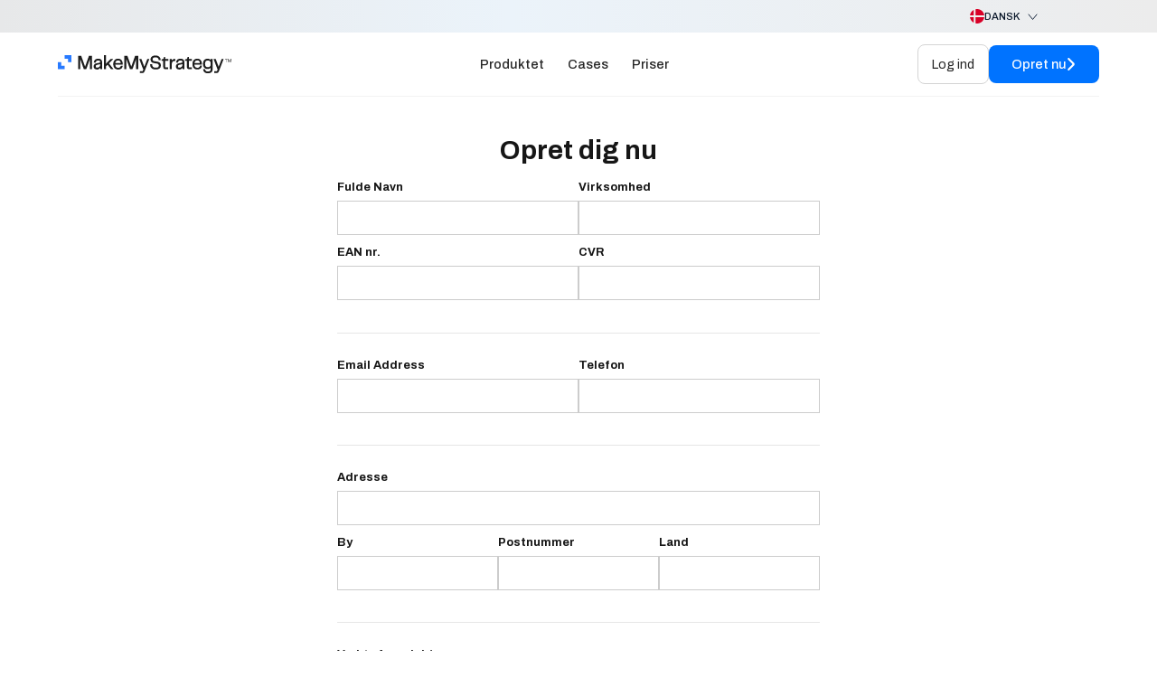

--- FILE ---
content_type: text/html
request_url: https://www.makemystrategy.com/opret-nu
body_size: 9424
content:
<!DOCTYPE html><!-- Last Published: Mon Dec 22 2025 12:22:30 GMT+0000 (Coordinated Universal Time) --><html data-wf-domain="www.makemystrategy.com" data-wf-page="6593c9efd36dd8c114d2f90c" data-wf-site="610c408952c68e32fb6e5e2a" lang="da"><head><meta charset="utf-8"><title>Opret nu - MakeMyStrategy</title><meta content="Opret en bruger i da og fremtidsikre jeres strategi" name="description"><meta content="Opret nu - MakeMyStrategy" property="og:title"><meta content="Opret en bruger i da og fremtidsikre jeres strategi" property="og:description"><meta content="https://cdn.prod.website-files.com/610c408952c68e32fb6e5e2a/65b26d2fea652558686e5e02_MakeMyStrategy_Image.jpg" property="og:image"><meta content="Opret nu - MakeMyStrategy" property="twitter:title"><meta content="Opret en bruger i da og fremtidsikre jeres strategi" property="twitter:description"><meta content="https://cdn.prod.website-files.com/610c408952c68e32fb6e5e2a/65b26d2fea652558686e5e02_MakeMyStrategy_Image.jpg" property="twitter:image"><meta property="og:type" content="website"><meta content="summary_large_image" name="twitter:card"><meta content="width=device-width, initial-scale=1" name="viewport"><link href="https://cdn.prod.website-files.com/610c408952c68e32fb6e5e2a/css/makemystrategy.webflow.shared.cc5f491bd.min.css" rel="stylesheet" type="text/css"><link href="https://fonts.googleapis.com" rel="preconnect"><link href="https://fonts.gstatic.com" rel="preconnect" crossorigin="anonymous"><script src="https://ajax.googleapis.com/ajax/libs/webfont/1.6.26/webfont.js" type="text/javascript"></script><script type="text/javascript">WebFont.load({  google: {    families: ["Archivo:regular,500,600,700"]  }});</script><script type="text/javascript">!function(o,c){var n=c.documentElement,t=" w-mod-";n.className+=t+"js",("ontouchstart"in o||o.DocumentTouch&&c instanceof DocumentTouch)&&(n.className+=t+"touch")}(window,document);</script><link href="https://cdn.prod.website-files.com/610c408952c68e32fb6e5e2a/65a7d00cfb15b8daa8694537_Favicon.png" rel="shortcut icon" type="image/x-icon"><link href="https://cdn.prod.website-files.com/610c408952c68e32fb6e5e2a/65a7d01118a351e92b7d5e5c_Webclip.png" rel="apple-touch-icon"><script src="https://www.google.com/recaptcha/api.js" type="text/javascript"></script>




<script type="application/json" id="weglot-data">{"allLanguageUrls":{"da":"https://www.makemystrategy.com/opret-nu","en":"https://www.makemystrategy.com/en/opret-nu","no":"https://www.makemystrategy.com/no/opret-nu"},"originalCanonicalUrl":"https://www.makemystrategy.com/opret-nu","originalPath":"/opret-nu","settings":{"auto_switch":true,"auto_switch_fallback":"en","category":7,"custom_settings":{"button_style":{"with_name":false,"full_name":false,"is_dropdown":false,"with_flags":false,"flag_type":"rectangle_mat","custom_css":"html[lang=\"en\"] .newsletter-wid-dk { display: none!important; }\r\nhtml[lang=\"en\"] .newsletter-wid-no { display: none!important; }\r\nhtml[lang=\"da\"] .newsletter-wid-international { display: none!important; }\r\nhtml[lang=\"da\"] .newsletter-wid-no { display: none!important; }\r\nhtml[lang=\"no\"] .newsletter-wid-dk { display: none!important; }\r\nhtml[lang=\"no\"] .newsletter-wid-international { display: none!important; }\r\nhtml[lang=\"en\"] .dk-v-box { display: none!important; }\r\nhtml[lang=\"da\"] .en-v-box { display: none!important; }\r\nhtml[lang=\"no\"] .dk-v-box{ display: none!important; }\r\nhtml[lang=\"en\"] .sanne-v-da { display: none!important; }\r\nhtml[lang=\"da\"] .sanne-v-eng { display: none!important; }\r\nhtml[lang=\"no\"] .sanne-v-da{ display: none!important; }\r\nhtml[lang=\"da\"] .book-eng{ display: none!important; }\r\nhtml[lang=\"en\"] .book-da{ display: none!important; }\r\nhtml[lang=\"en\"] .book-no{ display: none!important; }\r\nhtml[lang=\"da\"] .book-no{ display: none!important; }\r\nhtml[lang=\"no\"] .book-da{ display: none!important; }\r\nhtml[lang=\"no\"] .book-eng{ display: none!important; }\r\n\r\nhtml[lang=\"no\"] .demo-v-dk{ display: none!important; }\r\nhtml[lang=\"en\"] .demo-v-dk{ display: none!important; }\r\nhtml[lang=\"da\"] .demo-v-eng{ display: none!important; }\r\n\r\nhtml[lang=\"da\"] .e-book-no{ display: none!important; }\r\nhtml[lang=\"da\"] .e-book-en{ display: none!important; }\r\nhtml[lang=\"en\"] .e-book-no{ display: none!important; }\r\nhtml[lang=\"en\"] .e-book-dk{ display: none!important; }\r\nhtml[lang=\"no\"] .e-book-dk{ display: none!important; }\r\nhtml[lang=\"no\"] .e-book-en{ display: none!important; }"},"switchers":[],"translate_search":false,"loading_bar":true,"hide_switcher":false,"translate_images":false,"subdomain":false,"wait_transition":true,"dynamic":""},"deleted_at":null,"dynamics":[],"excluded_blocks":[{"value":".weglot-exclude","description":null},{"value":".wg-element-wrapper","description":null},{"value":".ml-embedded","description":""}],"excluded_paths":[{"excluded_languages":[],"language_button_displayed":false,"type":"IS_EXACTLY","value":"/styleguide"},{"excluded_languages":[],"language_button_displayed":false,"type":"IS_EXACTLY","value":"/priser-2"},{"excluded_languages":[],"language_button_displayed":false,"type":"IS_EXACTLY","value":"/pris"},{"excluded_languages":[],"language_button_displayed":false,"type":"IS_EXACTLY","value":"/aclk"},{"excluded_languages":[],"language_button_displayed":false,"type":"CONTAIN","value":"/blogpost/"}],"external_enabled":true,"host":"www.makemystrategy.com","is_dns_set":true,"is_https":true,"language_from":"da","language_from_custom_flag":null,"language_from_custom_name":null,"languages":[{"connect_host_destination":null,"custom_code":null,"custom_flag":null,"custom_local_name":null,"custom_name":null,"enabled":true,"language_to":"en"},{"connect_host_destination":null,"custom_code":null,"custom_flag":null,"custom_local_name":null,"custom_name":null,"enabled":true,"language_to":"no"}],"media_enabled":true,"page_views_enabled":false,"technology_id":13,"technology_name":"Webflow","translation_engine":3,"url_type":"SUBDIRECTORY","versions":{"translation":1765872545}}}</script>
<script type="text/javascript" src="https://cdn.weglot.com/weglot.min.js"></script>
<script>
    Weglot.initialize({
        api_key: 'wg_0f346e36b8f29562b6255f4a760eaa9f8'
    });
</script>


<!-- Google Tag Manager -->
<script>(function(w,d,s,l,i){w[l]=w[l]||[];w[l].push({'gtm.start':
new Date().getTime(),event:'gtm.js'});var f=d.getElementsByTagName(s)[0],
j=d.createElement(s),dl=l!='dataLayer'?'&l='+l:'';j.async=true;j.src=
'https://www.googletagmanager.com/gtm.js?id='+i+dl;f.parentNode.insertBefore(j,f);
})(window,document,'script','dataLayer','GTM-NPWD6DH');</script>
<!-- End Google Tag Manager -->

<!-- MailerLite Universal -->
<script>
    (function(w,d,e,u,f,l,n){w[f]=w[f]||function(){(w[f].q=w[f].q||[])
    .push(arguments);},l=d.createElement(e),l.async=1,l.src=u,
    n=d.getElementsByTagName(e)[0],n.parentNode.insertBefore(l,n);})
    (window,document,'script','https://assets.mailerlite.com/js/universal.js','ml');
    ml('account', '7082');
</script>
<!-- End MailerLite Universal -->

<!-- Meta Pixel Code -->
<script>
!function(f,b,e,v,n,t,s)
{if(f.fbq)return;n=f.fbq=function(){n.callMethod?
n.callMethod.apply(n,arguments):n.queue.push(arguments)};
if(!f._fbq)f._fbq=n;n.push=n;n.loaded=!0;n.version='2.0';
n.queue=[];t=b.createElement(e);t.async=!0;
t.src=v;s=b.getElementsByTagName(e)[0];
s.parentNode.insertBefore(t,s)}(window, document,'script',
'https://connect.facebook.net/en_US/fbevents.js');
fbq('init', '550426823329595');
fbq('track', 'PageView');
</script>
<noscript><img height="1" width="1" style="display:none" src="https://www.facebook.com/tr?id=550426823329595&ev=PageView&noscript=1"></noscript>
<!-- End Meta Pixel Code -->

<meta name="facebook-domain-verification" content="lijtpmxjlyt2rpg4zzp93bjpioc9em">

<meta name="facebook-domain-verification" content="tc7kbzzst37ekle2q9mhrgz0pd3t9e">

<script>!function () { if (window.t4hto4) console.log("WiserNotify pixel installed multiple time in this page"); else { window.t4hto4 = !0; var t = document, e = window, n = function () { var e = t.createElement("script"); e.type = "text/javascript", e.async = !0, e.src = "https://pt.wisernotify.com/pixel.js?ti=b5fmjlat8vg02", document.body.appendChild(e) }; "complete" === t.readyState ? n() : window.attachEvent ? e.attachEvent("onload", n) : e.addEventListener("load", n, !1) } }();</script><link href="https://www.makemystrategy.com/opret-nu" hreflang="da" rel="alternate"><link href="https://www.makemystrategy.com/en/opret-nu" hreflang="en" rel="alternate"><link href="https://www.makemystrategy.com/no/opret-nu" hreflang="no" rel="alternate"></head><body><div data-collapse="medium" data-animation="default" data-duration="400" fs-scrolldisable-element="smart-nav" data-easing="ease" data-easing2="ease" role="banner" class="navbar11_component-2 w-nav"><div class="div-block-157"><div class="padding-global"><div class="container-large topbar"><div class="wg-element-wrapper sw6" data-wg-notranslate=""><div data-hover="true" data-delay="300" class="wg-dropdown-1 w-dropdown"><div id="lang-dropdown-wrapper" lang="da" class="wg-dd-1-togle w-dropdown-toggle"><div class="wg-selector-text-wrapper-2"><div class="wg-flag-2"><img src="https://cdn.prod.website-files.com/610c408952c68e32fb6e5e2a/616c7296b531b92a14a81549_denmark.svg" alt="" id="dropdown-uk-flag" class="wg-flag-ico"></div><div class="lan-texg">Dansk</div></div></div><nav class="wg-dd-1-list wg-dropdown-link-flag w-dropdown-list"><a lang="en" href="#" class="wg-dropdown-1-link w-inline-block"><div class="wg-selector-text-wrapper-2"><div class="wg-flag-2"><img src="https://cdn.prod.website-files.com/610c408952c68e32fb6e5e2a/616c72960d9694750e3628af_united%20kingdom.svg" alt="" id="dropdown-dk-flag" class="wg-flag-ico"></div><div class="lan-texg">English</div></div></a><a lang="no" href="#" class="wg-dropdown-1-link w-inline-block"><div class="wg-selector-text-wrapper-2"><div class="wg-flag-2"><img src="https://cdn.prod.website-files.com/610c408952c68e32fb6e5e2a/65a7bf76124eb7b22d6d9612_norway.svg" alt="" id="dropdown-se-flag" class="wg-flag-ico"></div><div class="lan-texg">Norwigian</div></div></a></nav></div><img src="https://cdn.prod.website-files.com/610c408952c68e32fb6e5e2a/65a92ada15456218899e0011_Arrown_down.svg" loading="lazy" alt="" class="image-63"><div class="wg-code w-embed w-script"><script type="text/javascript" src="https://cdn.weglot.com/weglot.min.js"></script>
<script>
// init Weglot
Weglot.initialize({
	api_key: 'wg_0f346e36b8f29562b6255f4a760eaa9f8'
});

// on Weglot init
Weglot.on('initialized', ()=>{
	// get the current active language
  const currentLang = Weglot.getCurrentLang();
  // call updateFlagDropdownLinks function
  updateSW6FlagDropdownLinks(currentLang);
});

// for each of the .wg-element-wrapper language links
document.querySelectorAll('.wg-element-wrapper.sw6 [lang]').forEach((link)=>{
		// add a click event listener
		link.addEventListener('click', function(e){
    	// prevent default
			e.preventDefault();
      // switch to the current active language      
      Weglot.switchTo(this.getAttribute('lang'));
      // call updateDropdownLinks function
      updateSW6FlagDropdownLinks(this.getAttribute('lang'));
		});
});

// updateFlagDropdownLinks function
function updateSW6FlagDropdownLinks(currentLang){
	// get the wrapper element
	const $wrapper = document.querySelector('.wg-element-wrapper.sw6'); 
  // if the .w-dropdown-toggle is not the current active language
 	if($wrapper.querySelector('.w-dropdown-toggle').getAttribute('lang') !== currentLang){
  	// swap the dropdown toggle's innerHTML with the current active language link innerHTML
  	const $activeLangLink = $wrapper.querySelector('[lang='+currentLang+']');
    const childDiv = $activeLangLink.innerHTML;
    const $toggle = $wrapper.querySelector('.w-dropdown-toggle');
    const toggleDiv = $toggle.innerHTML;
    $toggle.innerHTML = childDiv;
    $activeLangLink.innerHTML = toggleDiv;
    
    // swap the dropdown toggle's lang attr with the current active language link lang attr
		const lang = $activeLangLink.getAttribute('lang');
   	const toggleLang = $toggle.getAttribute('lang');
		$toggle.setAttribute('lang', lang);
		$activeLangLink.setAttribute('lang', toggleLang);
  }
}
</script></div></div></div></div></div><div class="padding-global"><div class="navbar11_container container-large"><a href="/" class="navbar11_logo-link-3 w-nav-brand"><img src="https://cdn.prod.website-files.com/6543c41c2aa127fae4306500/6579dd945af9bba7742fe866_Logo.svg" loading="lazy" alt="" class="navbar11_logo-2"></a><nav role="navigation" class="navbar11_menu-2 is-page-height-tablet w-nav-menu"><a href="/produkt" class="navbar11_link-3 w-nav-link">Produktet</a><a href="/cases" class="navbar11_link-3 w-nav-link">Cases</a><a href="/priser" class="navbar11_link-3 w-nav-link">Priser</a><div data-hover="true" data-delay="200" class="navbar11_menu-dropdown hide w-dropdown"><div class="navbar11_dropdown-toggle-2 w-dropdown-toggle"><div class="navbar11_dropdown-link-3">Ressourcer</div><div class="dropdown-chevron w-embed"><svg width=" 100%" height=" 100%" viewBox="0 0 16 16" fill="none" xmlns="http://www.w3.org/2000/svg">
<path fill-rule="evenodd" clip-rule="evenodd" d="M2.55806 6.29544C2.46043 6.19781 2.46043 6.03952 2.55806 5.94189L3.44195 5.058C3.53958 4.96037 3.69787 4.96037 3.7955 5.058L8.00001 9.26251L12.2045 5.058C12.3021 4.96037 12.4604 4.96037 12.5581 5.058L13.4419 5.94189C13.5396 6.03952 13.5396 6.19781 13.4419 6.29544L8.17678 11.5606C8.07915 11.6582 7.92086 11.6582 7.82323 11.5606L2.55806 6.29544Z" fill="currentColor"></path>
</svg></div></div><nav class="navbar11_dropdown-list w-dropdown-list"><div class="navbar11_dropdown-link-list-2"><a href="/om-os" class="navbar11_dropdown-link-3 w-inline-block"><div class="nav-drop-link">Om os</div></a><a href="/kursus" class="navbar11_dropdown-link-3 w-inline-block"><div class="nav-drop-link">Kom godt i gang (Kursus)</div></a><a href="/one-on-one" class="navbar11_dropdown-link-3 w-inline-block"><div class="nav-drop-link">Kom godt i gang (One-to-one)</div></a><a href="/facilitering" class="navbar11_dropdown-link-3 w-inline-block"><div class="nav-drop-link">Facilitering</div></a><a href="/kursus" class="navbar11_dropdown-link-3 w-inline-block"><div class="nav-drop-link">Strategikursus</div></a><a href="/faq" class="navbar11_dropdown-link-3 w-inline-block"><div class="nav-drop-link">FAQ</div></a><a href="/blog" class="navbar11_dropdown-link-3 w-inline-block"><div class="nav-drop-link">Blog</div></a><a href="/webinar/webinar-overblik" class="navbar11_dropdown-link-3 w-inline-block"><div class="nav-drop-link">Webinar</div></a><a href="/podcast/podcast-overblik" class="navbar11_dropdown-link-3 w-inline-block"><div class="nav-drop-link">Podcast</div></a><a href="/e-boger/intro" class="navbar11_dropdown-link-3 w-inline-block"><div class="nav-drop-link">E-bøger</div></a></div></nav></div></nav><div class="navbar11_menu-buttons-3"><a href="https://app.makemystrategy.com/da" target="_blank" class="button-4 w-button">Log ind</a><a href="/opret-nu" aria-current="page" class="main-btn w-inline-block w--current"><button class="button-block-40"><div class="button-text-40">Opret nu</div><div class="button-text-40-icon w-embed"><svg xmlns="http://www.w3.org/2000/svg" width="10" height="14	" viewBox="0 0 241 441" fill="none">
  <path d="M10.6897 430.763C23.7067 443.78 44.8134 443.78 57.8301 430.763L220.743 267.687C246.757 241.65 246.747 199.457 220.723 173.43L57.7101 10.418C44.6934 -2.5993 23.5867 -2.5993 10.5694 10.418C-2.44826 23.4357 -2.44826 44.541 10.5694 57.5587L150.09 197.08C163.11 210.097 163.11 231.203 150.09 244.22L10.6897 383.623C-2.32794 396.64 -2.32794 417.743 10.6897 430.763Z" fill="currentColor"></path>
</svg></div></button></a></div><div class="navbar11_menu-button w-nav-button"><div class="menu-icon1"><div class="menu-icon1_line-top"></div><div class="menu-icon1_line-middle"><div class="menu-icon_line-middle-inner"></div></div><div class="menu-icon1_line-bottom"></div></div></div></div></div></div><div class="global"><div class="html w-embed"><style>
@media only screen and (min-width: 1920px) {
     body {font-size: 16px;}
}
</style></div></div><section class="section"><div class="padding-global"><div class="container-large hero"><div class="div-block-123"><div class="div-block-124 margin-bottom margin-medium"><h1 class="kom-i-gang">Opret dig nu</h1></div><div class="opret-nu w-form"><form id="wf-form-Opret-nu" name="wf-form-Opret-nu" data-name="Opret nu" method="get" class="opret-nu---form" data-wf-page-id="6593c9efd36dd8c114d2f90c" data-wf-element-id="0aa2b575-a34d-0905-d639-7c987c63fa7a" data-turnstile-sitekey="0x4AAAAAAAQTptj2So4dx43e"><div class="div-block-119"><div class="div-block-122"><label for="FuldNavn">Fulde Navn</label><input class="w-input" maxlength="256" name="name" data-name="Name" placeholder="" type="text" id="FuldNavn" required=""><label for="EAN-nummer">EAN nr.</label><input class="w-input" maxlength="256" name="EAN-nummer" data-name="EAN-nummer" placeholder="" type="text" id="EAN-nummer"></div><div class="div-block-121"><label for="Virksomhed-2">Virksomhed</label><input class="w-input" maxlength="256" name="Virksomhed" data-name="Virksomhed" placeholder="" type="text" id="Virksomhed-2" required=""><label for="CVR-2">CVR</label><input class="w-input" maxlength="256" name="CVR" data-name="CVR" placeholder="" type="text" id="CVR-2" required=""></div></div><div class="kontakt-line"></div><div class="div-block-125"><div class="div-block-127"><label for="Email-2">Email Address</label><input class="w-input" maxlength="256" name="Email" data-name="Email" placeholder="" type="email" id="Email-2" required=""></div><div class="div-block-126"><label for="Telefon">Telefon</label><input class="w-input" maxlength="256" name="Telefon" data-name="Telefon" placeholder="" type="text" id="Telefon" required=""></div></div><div class="kontakt-line"></div><label for="Adresse-2">Adresse</label><input class="w-input" maxlength="256" name="Adresse-2" data-name="Adresse 2" placeholder="" type="text" id="Adresse-2" required=""><div class="div-block-120"><div><label for="By">By</label><input class="w-input" maxlength="256" name="By" data-name="By" placeholder="" type="text" id="By" required=""></div><div><label for="Postnummer">Postnummer</label><input class="w-input" maxlength="256" name="Postnummer" data-name="Postnummer" placeholder="" type="text" id="Postnummer" required=""></div><div><label for="Land-2">Land</label><input class="w-input" maxlength="256" name="Land" data-name="Land" placeholder="" type="text" id="Land-2" required=""></div></div><div class="kontakt-line"></div><div class="form-field-wrapper"><div class="margin-bottom margin-xsmall"><label for="Contact-2-Select" class="field-label-3">Vælg af produkt</label></div><div class="div-block-151"><label id="w-node-_0aa2b575-a34d-0905-d639-7c987c63faa8-14d2f90c" class="form-radio w-radio"><div class="w-form-formradioinput w-form-formradioinput--inputType-custom form-radio-icon w-radio-input"></div><input id="Basis" type="radio" name="Valg-af-produkt" data-name="Valg af produkt" style="opacity:0;position:absolute;z-index:-1" value="Basis"><span for="Basis" class="form-radio-label w-form-label">Basis</span></label><label id="w-node-_0aa2b575-a34d-0905-d639-7c987c63faac-14d2f90c" class="form-radio w-radio"><div class="w-form-formradioinput w-form-formradioinput--inputType-custom form-radio-icon w-radio-input"></div><input id="Pro" type="radio" name="Valg-af-produkt" data-name="Valg af produkt" style="opacity:0;position:absolute;z-index:-1" value="Pro"><span for="Pro" class="form-radio-label w-form-label">Pro</span></label><label class="form-radio w-radio"><div class="w-form-formradioinput w-form-formradioinput--inputType-custom form-radio-icon w-radio-input"></div><input type="radio" name="Valg-af-produkt" id="Pro-AI" data-name="Valg af produkt" style="opacity:0;position:absolute;z-index:-1" value="Pro AI"><span for="Pro-AI" class="form-radio-label w-form-label">Pro AI</span></label><label class="form-radio w-radio"><div class="w-form-formradioinput w-form-formradioinput--inputType-custom form-radio-icon w-radio-input"></div><input type="radio" name="Valg-af-produkt" id="Pro-AI-2" data-name="Valg af produkt" style="opacity:0;position:absolute;z-index:-1" value="Pro AI+"><span for="Pro-AI-2" class="form-radio-label w-form-label">Pro AI+</span></label></div></div><div class="form-field-wrapper"><div class="margin-bottom margin-xsmall"><label for="Contact-2-Select" class="field-label-3">Ønskede betaling</label></div><div class="w-layout-grid form-radio-2col-copy"><label class="form-radio w-radio"><input id="M-ndeligt" type="radio" name="nskede-betaling" data-name="Ønskede betaling" class="w-form-formradioinput form-radio-icon w-radio-input" value="Måndeligt"><span for="M-ndeligt" class="form-radio-label w-form-label">Månedligt</span></label><label id="w-node-_0aa2b575-a34d-0905-d639-7c987c63fab9-14d2f90c" class="form-radio w-radio"><div class="w-form-formradioinput w-form-formradioinput--inputType-custom form-radio-icon w-radio-input"></div><input id="rligt-2" type="radio" name="nskede-betaling" data-name="Ønskede betaling" style="opacity:0;position:absolute;z-index:-1" value="Årligt"><span for="rligt-2" class="form-radio-label w-form-label">Årligt</span></label><label class="form-radio w-radio"><div class="w-form-formradioinput w-form-formradioinput--inputType-custom form-radio-icon w-radio-input"></div><input type="radio" name="nskede-betaling" id="Hvert-2.-r" data-name="Ønskede betaling" style="opacity:0;position:absolute;z-index:-1" value="Hvert 2. år"><span for="Hvert-2.-r" class="form-radio-label w-form-label">Hvert 2. år</span></label><label class="form-radio w-radio"><div class="w-form-formradioinput w-form-formradioinput--inputType-custom form-radio-icon w-radio-input"></div><input type="radio" name="nskede-betaling" id="Hvert-3.-r" data-name="Ønskede betaling" style="opacity:0;position:absolute;z-index:-1" value="Hvert 3. år"><span for="Hvert-3.-r" class="form-radio-label w-form-label">Hvert 3. år</span></label></div></div><div class="form-field-wrapper"><div class="margin-bottom margin-xsmall"><label for="Contact-2-Select" class="field-label-3">Valg af valuta</label></div><div class="w-layout-grid form-radio-2col _3"><label id="w-node-_0aa2b575-a34d-0905-d639-7c987c63fac2-14d2f90c" class="form-radio w-radio"><div class="w-form-formradioinput w-form-formradioinput--inputType-custom form-radio-icon w-radio-input"></div><input id="DKK-2" type="radio" name="Valuta" data-name="Valuta" style="opacity:0;position:absolute;z-index:-1" value="DKK"><span for="DKK-2" class="form-radio-label w-form-label">DKK</span></label><label id="w-node-_0aa2b575-a34d-0905-d639-7c987c63fac6-14d2f90c" class="form-radio w-radio"><div class="w-form-formradioinput w-form-formradioinput--inputType-custom form-radio-icon w-radio-input"></div><input id="EURO-2" type="radio" name="Valuta" data-name="Valuta" style="opacity:0;position:absolute;z-index:-1" value="EURO"><span for="EURO-2" class="form-radio-label w-form-label">EURO</span></label><label id="w-node-_0aa2b575-a34d-0905-d639-7c987c63faca-14d2f90c" class="form-radio w-radio"><div class="w-form-formradioinput w-form-formradioinput--inputType-custom form-radio-icon w-radio-input"></div><input id="CHF-2" type="radio" name="Valuta" data-name="Valuta" style="opacity:0;position:absolute;z-index:-1" value="CHF"><span for="CHF-2" class="form-radio-label w-form-label">CHF</span></label><label id="w-node-_0aa2b575-a34d-0905-d639-7c987c63face-14d2f90c" class="form-radio w-radio"><div class="w-form-formradioinput w-form-formradioinput--inputType-custom form-radio-icon w-radio-input"></div><input id="CHF-2" type="radio" name="Valuta" data-name="Valuta" style="opacity:0;position:absolute;z-index:-1" value="CHF"><span for="CHF-2" class="form-radio-label w-form-label">NOK</span></label></div><div><label class="w-checkbox checkbox-field-3"><input id="Privatlivs--Cookiepolitik" type="checkbox" name="Privatlivs--Cookiepolitik" data-name="Privatlivs- &amp; Cookiepolitik" required="" class="w-checkbox-input checkbox-2"><span class="w-form-label" for="Privatlivs--Cookiepolitik">Jeg accepterer <a href="/privatlivs-og-cookiepolitik" class="link-4">privatlivs- og cookiepolitik</a></span></label><label class="w-checkbox checkbox-field-3"><input type="checkbox" name="Betingelser" id="Betingelser" data-name="Betingelser" required="" class="w-checkbox-input checkbox-2"><span class="w-form-label" for="Betingelser">Jeg accepterer betingelser</span></label></div></div><div data-sitekey="6Ldu-TwqAAAAAESwfUevUPRXi6W5-adp7UHtSVkW" class="w-form-formrecaptcha g-recaptcha g-recaptcha-error g-recaptcha-disabled"></div><input type="submit" data-wait="Please wait..." class="submit-btn w-button" value="Tilmeld"></form><div class="success-message-5 w-form-done"><div>Tak. Du vil snart modtage noget i din email.</div></div><div class="w-form-fail"><div>Oops! Something went wrong while submitting the form.</div></div></div></div></div></div></section><footer class="footer1_component"><div class="padding-global"><div class="container-large-3"><div class="padding-vertical padding-xxlarge"><div class="padding-bottom padding-xxlarge"><div class="div-block-116"><a href="#" class="footer1_logo-link w-nav-brand"><img src="https://cdn.prod.website-files.com/6543c41c2aa127fae4306500/6579dd940c0a063287d86391_Logo-1.svg" loading="lazy" alt="" class="image-52"></a><div class="div-block-114"><div class="text-block-57">Google-anmeldelse</div><div class="div-block-117"><div class="div-block-115"><img src="https://cdn.prod.website-files.com/610c408952c68e32fb6e5e2a/63b42f805bacad4918431d21_star.svg" loading="lazy" alt="" class="star-image"><img src="https://cdn.prod.website-files.com/610c408952c68e32fb6e5e2a/63b42f805bacad4918431d21_star.svg" loading="lazy" alt="" class="star-image"><img src="https://cdn.prod.website-files.com/610c408952c68e32fb6e5e2a/63b42f805bacad4918431d21_star.svg" loading="lazy" alt="" class="star-image"><img src="https://cdn.prod.website-files.com/610c408952c68e32fb6e5e2a/63b42f805bacad4918431d21_star.svg" loading="lazy" alt="" class="star-image"><img src="https://cdn.prod.website-files.com/610c408952c68e32fb6e5e2a/63b42f805bacad4918431d21_star.svg" loading="lazy" alt="" class="star-image"></div></div><div class="text-block-57">5,0</div></div></div><div class="line-divider-2"></div><div class="w-layout-grid footer1_menu-wrapper"><div id="w-node-c88993be-0748-fe51-f5f0-dd7bc5875b42-29e75995" class="news-wrapper"><div class="text-block-73">Nyhedsbrev</div><div id="w-node-b5d5b95a-46b2-f977-f6f3-cfa70240bfef-29e75995" class="newsletter-wid-international"><div class="w-embed"><div class="ml-embedded" data-form="aHomrO" data-wg-notranslate=""></div></div></div><div class="newsletter-wid-no"><div class="w-embed"><div class="ml-embedded" data-form="qbRwdN" data-wg-notranslate=""></div></div></div><div id="w-node-cf817efa-06ba-12f1-fc29-1b40a1394719-29e75995" class="newsletter-wid-dk"><div class="w-embed"><div class="ml-embedded" data-form="SgkK3L" data-wg-notranslate=""></div></div></div></div><div class="footer1_link-list"><a href="/produkt" class="footer1_link">Produkt</a><a href="/priser" class="footer1_link">Priser</a><a href="/cases" class="footer1_link">Cases</a><a href="/om-os" class="footer1_link">Om os</a><a href="/kontakt" class="footer1_link">Kontakt</a><a href="/samarbejdspartnere" class="footer1_link">Samarbejdspartnere</a></div><div class="footer1_link-list"><a href="/webinar/webinar-overblik" class="footer1_link">Webinar</a><a href="/podcast/podcast-overblik" class="footer1_link">Podcast</a><a href="/faq" class="footer1_link">FAQ</a><a href="/blog" class="footer1_link">Blog</a><a href="/e-boger/intro" class="footer1_link">Downloads</a><a href="/kursus" class="footer1_link">Kurser</a><a href="/studerende-undervisere" class="footer1_link">Studerende/Underviser</a></div><div class="footer1_link-list newsletter-wrapper"><a href="https://www.linkedin.com/company/makemystrategy/?originalSubdomain=dk" target="_blank" class="footer1_social-link w-inline-block"><div class="icon-embed-xsmall w-embed"><svg width="100%" height="100%" viewBox="0 0 24 24" fill="none" xmlns="http://www.w3.org/2000/svg">
<path fill-rule="evenodd" clip-rule="evenodd" d="M4.5 3C3.67157 3 3 3.67157 3 4.5V19.5C3 20.3284 3.67157 21 4.5 21H19.5C20.3284 21 21 20.3284 21 19.5V4.5C21 3.67157 20.3284 3 19.5 3H4.5ZM8.52076 7.00272C8.52639 7.95897 7.81061 8.54819 6.96123 8.54397C6.16107 8.53975 5.46357 7.90272 5.46779 7.00413C5.47201 6.15897 6.13998 5.47975 7.00764 5.49944C7.88795 5.51913 8.52639 6.1646 8.52076 7.00272ZM12.2797 9.76176H9.75971H9.7583V18.3216H12.4217V18.1219C12.4217 17.742 12.4214 17.362 12.4211 16.9819V16.9818V16.9816V16.9815V16.9812C12.4203 15.9674 12.4194 14.9532 12.4246 13.9397C12.426 13.6936 12.4372 13.4377 12.5005 13.2028C12.7381 12.3253 13.5271 11.7586 14.4074 11.8979C14.9727 11.9864 15.3467 12.3141 15.5042 12.8471C15.6013 13.1803 15.6449 13.5389 15.6491 13.8863C15.6605 14.9339 15.6589 15.9815 15.6573 17.0292V17.0294C15.6567 17.3992 15.6561 17.769 15.6561 18.1388V18.3202H18.328V18.1149C18.328 17.6629 18.3278 17.211 18.3275 16.7591V16.759V16.7588C18.327 15.6293 18.3264 14.5001 18.3294 13.3702C18.3308 12.8597 18.276 12.3563 18.1508 11.8627C17.9638 11.1286 17.5771 10.5211 16.9485 10.0824C16.5027 9.77019 16.0133 9.5691 15.4663 9.5466C15.404 9.54401 15.3412 9.54062 15.2781 9.53721L15.2781 9.53721L15.2781 9.53721C14.9984 9.52209 14.7141 9.50673 14.4467 9.56066C13.6817 9.71394 13.0096 10.0641 12.5019 10.6814C12.4429 10.7522 12.3852 10.8241 12.2991 10.9314L12.2991 10.9315L12.2797 10.9557V9.76176ZM5.68164 18.3244H8.33242V9.76733H5.68164V18.3244Z" fill="CurrentColor"></path>
</svg></div><div>LinkedIn</div></a><a href="https://www.instagram.com/makemystrategy/" target="_blank" class="footer1_social-link w-inline-block"><div class="icon-embed-xsmall w-embed"><svg width="100%" height="100%" viewBox="0 0 24 24" fill="none" xmlns="http://www.w3.org/2000/svg">
<path fill-rule="evenodd" clip-rule="evenodd" d="M16 3H8C5.23858 3 3 5.23858 3 8V16C3 18.7614 5.23858 21 8 21H16C18.7614 21 21 18.7614 21 16V8C21 5.23858 18.7614 3 16 3ZM19.25 16C19.2445 17.7926 17.7926 19.2445 16 19.25H8C6.20735 19.2445 4.75549 17.7926 4.75 16V8C4.75549 6.20735 6.20735 4.75549 8 4.75H16C17.7926 4.75549 19.2445 6.20735 19.25 8V16ZM16.75 8.25C17.3023 8.25 17.75 7.80228 17.75 7.25C17.75 6.69772 17.3023 6.25 16.75 6.25C16.1977 6.25 15.75 6.69772 15.75 7.25C15.75 7.80228 16.1977 8.25 16.75 8.25ZM12 7.5C9.51472 7.5 7.5 9.51472 7.5 12C7.5 14.4853 9.51472 16.5 12 16.5C14.4853 16.5 16.5 14.4853 16.5 12C16.5027 10.8057 16.0294 9.65957 15.1849 8.81508C14.3404 7.97059 13.1943 7.49734 12 7.5ZM9.25 12C9.25 13.5188 10.4812 14.75 12 14.75C13.5188 14.75 14.75 13.5188 14.75 12C14.75 10.4812 13.5188 9.25 12 9.25C10.4812 9.25 9.25 10.4812 9.25 12Z" fill="CurrentColor"></path>
</svg></div><div>Instagram</div></a><a href="https://www.facebook.com/makemystrategy/" target="_blank" class="footer1_social-link w-inline-block"><div class="icon-embed-xsmall w-embed"><svg width="100%" height="100%" viewBox="0 0 24 24" fill="none" xmlns="http://www.w3.org/2000/svg">
<path d="M22 12.0611C22 6.50451 17.5229 2 12 2C6.47715 2 2 6.50451 2 12.0611C2 17.0828 5.65684 21.2452 10.4375 22V14.9694H7.89844V12.0611H10.4375V9.84452C10.4375 7.32296 11.9305 5.93012 14.2146 5.93012C15.3088 5.93012 16.4531 6.12663 16.4531 6.12663V8.60261H15.1922C13.95 8.60261 13.5625 9.37822 13.5625 10.1739V12.0611H16.3359L15.8926 14.9694H13.5625V22C18.3432 21.2452 22 17.083 22 12.0611Z" fill="CurrentColor"></path>
</svg></div><div>Facebook</div></a><a href="https://www.youtube.com/channel/UCdWkh1te7UVvNSIQCY4PYSQ" target="_blank" class="footer1_social-link w-inline-block"><div class="icon-embed-xsmall w-embed"><svg width="100%" height="100%" viewBox="0 0 24 24" fill="none" xmlns="http://www.w3.org/2000/svg">
<path fill-rule="evenodd" clip-rule="evenodd" d="M20.5686 4.77345C21.5163 5.02692 22.2555 5.76903 22.5118 6.71673C23.1821 9.42042 23.1385 14.5321 22.5259 17.278C22.2724 18.2257 21.5303 18.965 20.5826 19.2213C17.9071 19.8831 5.92356 19.8015 3.40294 19.2213C2.45524 18.9678 1.71595 18.2257 1.45966 17.278C0.827391 14.7011 0.871044 9.25144 1.44558 6.73081C1.69905 5.78311 2.44116 5.04382 3.38886 4.78753C6.96561 4.0412 19.2956 4.282 20.5686 4.77345ZM9.86682 8.70227L15.6122 11.9974L9.86682 15.2925V8.70227Z" fill="CurrentColor"></path>
</svg></div><div>Youtube</div></a></div></div></div><div class="line-divider-2"></div><div class="padding-top padding-medium"><div class="footer1_bottom-wrapper"><div class="footer1_credit-text">© 2024 © MakeMyStrategy ApS<br>Strandvejen 58, 1, 2900 Hellerup, CVR-nr. 40453164 <br>A Danish SaaS tool made with ❤ in Copenhagen</div><div class="w-layout-grid footer1_legal-list"><a href="/betingelser" class="footer1_legal-link">Betingelser</a><a href="/privatlivs-og-cookiepolitik" class="footer1_legal-link">Privatlivs- og cookiepolitik</a></div><div class="div-block-158"><img src="https://cdn.prod.website-files.com/610c408952c68e32fb6e5e2a/6595c3605d5e4a7077835663_GDPR_Com_Icon.svg" loading="lazy" alt="" class="image-60"><img src="https://cdn.prod.website-files.com/610c408952c68e32fb6e5e2a/65cc78e5e60099660275d9fc_logo-iso-27001.svg" loading="lazy" alt="" class="image-65"></div></div></div></div></div></div></footer><script src="https://d3e54v103j8qbb.cloudfront.net/js/jquery-3.5.1.min.dc5e7f18c8.js?site=610c408952c68e32fb6e5e2a" type="text/javascript" integrity="sha256-9/aliU8dGd2tb6OSsuzixeV4y/faTqgFtohetphbbj0=" crossorigin="anonymous"></script><script src="https://cdn.prod.website-files.com/610c408952c68e32fb6e5e2a/js/webflow.schunk.fd6aa080fe4b5112.js" type="text/javascript"></script><script src="https://cdn.prod.website-files.com/610c408952c68e32fb6e5e2a/js/webflow.schunk.4b4b0019ac4c500a.js" type="text/javascript"></script><script src="https://cdn.prod.website-files.com/610c408952c68e32fb6e5e2a/js/webflow.e14ca69f.3f47cb0ea92620a5.js" type="text/javascript"></script><script type="text/javascript" src="https://cdn.weglot.com/weglot.min.js"></script>

<script>
// init Weglot
Weglot.initialize({
	api_key: 'wg_0f346e36b8f29562b6255f4a760eaa9f8'
});

// on Weglot init
Weglot.on('initialized', ()=>{
	// get the current active language
  const currentLang = Weglot.getCurrentLang();
  // if the current active language link exists
  if(document.querySelector('.wg-element-wrapper.sw1 [lang='+currentLang+']')){
  	// click the link
  	document.querySelector('.wg-element-wrapper.sw1 [lang='+currentLang+']').click();
  }
});

// for each of the .wg-element-wrapper language links
document.querySelectorAll('.wg-element-wrapper.sw1 [lang]').forEach((link)=>{
	// add a click event listener
	link.addEventListener('click', function(e){
  	// prevent default
		e.preventDefault();
    // switch current active language after a setTimeout
    setTimeout(()=>Weglot.switchTo(this.getAttribute('lang')),160);
	});
});
</script>


<script type="text/javascript">
_linkedin_partner_id = "1380730";
window._linkedin_data_partner_ids = window._linkedin_data_partner_ids || [];
window._linkedin_data_partner_ids.push(_linkedin_partner_id);
</script><script type="text/javascript">
(function(l) {
if (!l){window.lintrk = function(a,b){window.lintrk.q.push([a,b])};
window.lintrk.q=[]}
var s = document.getElementsByTagName("script")[0];
var b = document.createElement("script");
b.type = "text/javascript";b.async = true;
b.src = https://snap.licdn.com/li.lms-analytics/insight.min.js;
s.parentNode.insertBefore(b, s);})(window.lintrk);
</script>
<noscript>
<img height="1" width="1" style="display:none;" alt="" src="https://px.ads.linkedin.com/collect/?pid=1380730&fmt=gif">
</noscript>


<!-- Google Tag Manager (noscript) -->
<noscript><iframe src="https://www.googletagmanager.com/ns.html?id=GTM-NPWD6DH" height="0" width="0" style="display:none;visibility:hidden"></iframe></noscript>
<!-- End Google Tag Manager (noscript) --></body></html>

--- FILE ---
content_type: text/html; charset=utf-8
request_url: https://www.google.com/recaptcha/api2/anchor?ar=1&k=6Ldu-TwqAAAAAESwfUevUPRXi6W5-adp7UHtSVkW&co=aHR0cHM6Ly93d3cubWFrZW15c3RyYXRlZ3kuY29tOjQ0Mw..&hl=en&v=PoyoqOPhxBO7pBk68S4YbpHZ&size=normal&anchor-ms=20000&execute-ms=30000&cb=ak3ak4361lz
body_size: 49433
content:
<!DOCTYPE HTML><html dir="ltr" lang="en"><head><meta http-equiv="Content-Type" content="text/html; charset=UTF-8">
<meta http-equiv="X-UA-Compatible" content="IE=edge">
<title>reCAPTCHA</title>
<style type="text/css">
/* cyrillic-ext */
@font-face {
  font-family: 'Roboto';
  font-style: normal;
  font-weight: 400;
  font-stretch: 100%;
  src: url(//fonts.gstatic.com/s/roboto/v48/KFO7CnqEu92Fr1ME7kSn66aGLdTylUAMa3GUBHMdazTgWw.woff2) format('woff2');
  unicode-range: U+0460-052F, U+1C80-1C8A, U+20B4, U+2DE0-2DFF, U+A640-A69F, U+FE2E-FE2F;
}
/* cyrillic */
@font-face {
  font-family: 'Roboto';
  font-style: normal;
  font-weight: 400;
  font-stretch: 100%;
  src: url(//fonts.gstatic.com/s/roboto/v48/KFO7CnqEu92Fr1ME7kSn66aGLdTylUAMa3iUBHMdazTgWw.woff2) format('woff2');
  unicode-range: U+0301, U+0400-045F, U+0490-0491, U+04B0-04B1, U+2116;
}
/* greek-ext */
@font-face {
  font-family: 'Roboto';
  font-style: normal;
  font-weight: 400;
  font-stretch: 100%;
  src: url(//fonts.gstatic.com/s/roboto/v48/KFO7CnqEu92Fr1ME7kSn66aGLdTylUAMa3CUBHMdazTgWw.woff2) format('woff2');
  unicode-range: U+1F00-1FFF;
}
/* greek */
@font-face {
  font-family: 'Roboto';
  font-style: normal;
  font-weight: 400;
  font-stretch: 100%;
  src: url(//fonts.gstatic.com/s/roboto/v48/KFO7CnqEu92Fr1ME7kSn66aGLdTylUAMa3-UBHMdazTgWw.woff2) format('woff2');
  unicode-range: U+0370-0377, U+037A-037F, U+0384-038A, U+038C, U+038E-03A1, U+03A3-03FF;
}
/* math */
@font-face {
  font-family: 'Roboto';
  font-style: normal;
  font-weight: 400;
  font-stretch: 100%;
  src: url(//fonts.gstatic.com/s/roboto/v48/KFO7CnqEu92Fr1ME7kSn66aGLdTylUAMawCUBHMdazTgWw.woff2) format('woff2');
  unicode-range: U+0302-0303, U+0305, U+0307-0308, U+0310, U+0312, U+0315, U+031A, U+0326-0327, U+032C, U+032F-0330, U+0332-0333, U+0338, U+033A, U+0346, U+034D, U+0391-03A1, U+03A3-03A9, U+03B1-03C9, U+03D1, U+03D5-03D6, U+03F0-03F1, U+03F4-03F5, U+2016-2017, U+2034-2038, U+203C, U+2040, U+2043, U+2047, U+2050, U+2057, U+205F, U+2070-2071, U+2074-208E, U+2090-209C, U+20D0-20DC, U+20E1, U+20E5-20EF, U+2100-2112, U+2114-2115, U+2117-2121, U+2123-214F, U+2190, U+2192, U+2194-21AE, U+21B0-21E5, U+21F1-21F2, U+21F4-2211, U+2213-2214, U+2216-22FF, U+2308-230B, U+2310, U+2319, U+231C-2321, U+2336-237A, U+237C, U+2395, U+239B-23B7, U+23D0, U+23DC-23E1, U+2474-2475, U+25AF, U+25B3, U+25B7, U+25BD, U+25C1, U+25CA, U+25CC, U+25FB, U+266D-266F, U+27C0-27FF, U+2900-2AFF, U+2B0E-2B11, U+2B30-2B4C, U+2BFE, U+3030, U+FF5B, U+FF5D, U+1D400-1D7FF, U+1EE00-1EEFF;
}
/* symbols */
@font-face {
  font-family: 'Roboto';
  font-style: normal;
  font-weight: 400;
  font-stretch: 100%;
  src: url(//fonts.gstatic.com/s/roboto/v48/KFO7CnqEu92Fr1ME7kSn66aGLdTylUAMaxKUBHMdazTgWw.woff2) format('woff2');
  unicode-range: U+0001-000C, U+000E-001F, U+007F-009F, U+20DD-20E0, U+20E2-20E4, U+2150-218F, U+2190, U+2192, U+2194-2199, U+21AF, U+21E6-21F0, U+21F3, U+2218-2219, U+2299, U+22C4-22C6, U+2300-243F, U+2440-244A, U+2460-24FF, U+25A0-27BF, U+2800-28FF, U+2921-2922, U+2981, U+29BF, U+29EB, U+2B00-2BFF, U+4DC0-4DFF, U+FFF9-FFFB, U+10140-1018E, U+10190-1019C, U+101A0, U+101D0-101FD, U+102E0-102FB, U+10E60-10E7E, U+1D2C0-1D2D3, U+1D2E0-1D37F, U+1F000-1F0FF, U+1F100-1F1AD, U+1F1E6-1F1FF, U+1F30D-1F30F, U+1F315, U+1F31C, U+1F31E, U+1F320-1F32C, U+1F336, U+1F378, U+1F37D, U+1F382, U+1F393-1F39F, U+1F3A7-1F3A8, U+1F3AC-1F3AF, U+1F3C2, U+1F3C4-1F3C6, U+1F3CA-1F3CE, U+1F3D4-1F3E0, U+1F3ED, U+1F3F1-1F3F3, U+1F3F5-1F3F7, U+1F408, U+1F415, U+1F41F, U+1F426, U+1F43F, U+1F441-1F442, U+1F444, U+1F446-1F449, U+1F44C-1F44E, U+1F453, U+1F46A, U+1F47D, U+1F4A3, U+1F4B0, U+1F4B3, U+1F4B9, U+1F4BB, U+1F4BF, U+1F4C8-1F4CB, U+1F4D6, U+1F4DA, U+1F4DF, U+1F4E3-1F4E6, U+1F4EA-1F4ED, U+1F4F7, U+1F4F9-1F4FB, U+1F4FD-1F4FE, U+1F503, U+1F507-1F50B, U+1F50D, U+1F512-1F513, U+1F53E-1F54A, U+1F54F-1F5FA, U+1F610, U+1F650-1F67F, U+1F687, U+1F68D, U+1F691, U+1F694, U+1F698, U+1F6AD, U+1F6B2, U+1F6B9-1F6BA, U+1F6BC, U+1F6C6-1F6CF, U+1F6D3-1F6D7, U+1F6E0-1F6EA, U+1F6F0-1F6F3, U+1F6F7-1F6FC, U+1F700-1F7FF, U+1F800-1F80B, U+1F810-1F847, U+1F850-1F859, U+1F860-1F887, U+1F890-1F8AD, U+1F8B0-1F8BB, U+1F8C0-1F8C1, U+1F900-1F90B, U+1F93B, U+1F946, U+1F984, U+1F996, U+1F9E9, U+1FA00-1FA6F, U+1FA70-1FA7C, U+1FA80-1FA89, U+1FA8F-1FAC6, U+1FACE-1FADC, U+1FADF-1FAE9, U+1FAF0-1FAF8, U+1FB00-1FBFF;
}
/* vietnamese */
@font-face {
  font-family: 'Roboto';
  font-style: normal;
  font-weight: 400;
  font-stretch: 100%;
  src: url(//fonts.gstatic.com/s/roboto/v48/KFO7CnqEu92Fr1ME7kSn66aGLdTylUAMa3OUBHMdazTgWw.woff2) format('woff2');
  unicode-range: U+0102-0103, U+0110-0111, U+0128-0129, U+0168-0169, U+01A0-01A1, U+01AF-01B0, U+0300-0301, U+0303-0304, U+0308-0309, U+0323, U+0329, U+1EA0-1EF9, U+20AB;
}
/* latin-ext */
@font-face {
  font-family: 'Roboto';
  font-style: normal;
  font-weight: 400;
  font-stretch: 100%;
  src: url(//fonts.gstatic.com/s/roboto/v48/KFO7CnqEu92Fr1ME7kSn66aGLdTylUAMa3KUBHMdazTgWw.woff2) format('woff2');
  unicode-range: U+0100-02BA, U+02BD-02C5, U+02C7-02CC, U+02CE-02D7, U+02DD-02FF, U+0304, U+0308, U+0329, U+1D00-1DBF, U+1E00-1E9F, U+1EF2-1EFF, U+2020, U+20A0-20AB, U+20AD-20C0, U+2113, U+2C60-2C7F, U+A720-A7FF;
}
/* latin */
@font-face {
  font-family: 'Roboto';
  font-style: normal;
  font-weight: 400;
  font-stretch: 100%;
  src: url(//fonts.gstatic.com/s/roboto/v48/KFO7CnqEu92Fr1ME7kSn66aGLdTylUAMa3yUBHMdazQ.woff2) format('woff2');
  unicode-range: U+0000-00FF, U+0131, U+0152-0153, U+02BB-02BC, U+02C6, U+02DA, U+02DC, U+0304, U+0308, U+0329, U+2000-206F, U+20AC, U+2122, U+2191, U+2193, U+2212, U+2215, U+FEFF, U+FFFD;
}
/* cyrillic-ext */
@font-face {
  font-family: 'Roboto';
  font-style: normal;
  font-weight: 500;
  font-stretch: 100%;
  src: url(//fonts.gstatic.com/s/roboto/v48/KFO7CnqEu92Fr1ME7kSn66aGLdTylUAMa3GUBHMdazTgWw.woff2) format('woff2');
  unicode-range: U+0460-052F, U+1C80-1C8A, U+20B4, U+2DE0-2DFF, U+A640-A69F, U+FE2E-FE2F;
}
/* cyrillic */
@font-face {
  font-family: 'Roboto';
  font-style: normal;
  font-weight: 500;
  font-stretch: 100%;
  src: url(//fonts.gstatic.com/s/roboto/v48/KFO7CnqEu92Fr1ME7kSn66aGLdTylUAMa3iUBHMdazTgWw.woff2) format('woff2');
  unicode-range: U+0301, U+0400-045F, U+0490-0491, U+04B0-04B1, U+2116;
}
/* greek-ext */
@font-face {
  font-family: 'Roboto';
  font-style: normal;
  font-weight: 500;
  font-stretch: 100%;
  src: url(//fonts.gstatic.com/s/roboto/v48/KFO7CnqEu92Fr1ME7kSn66aGLdTylUAMa3CUBHMdazTgWw.woff2) format('woff2');
  unicode-range: U+1F00-1FFF;
}
/* greek */
@font-face {
  font-family: 'Roboto';
  font-style: normal;
  font-weight: 500;
  font-stretch: 100%;
  src: url(//fonts.gstatic.com/s/roboto/v48/KFO7CnqEu92Fr1ME7kSn66aGLdTylUAMa3-UBHMdazTgWw.woff2) format('woff2');
  unicode-range: U+0370-0377, U+037A-037F, U+0384-038A, U+038C, U+038E-03A1, U+03A3-03FF;
}
/* math */
@font-face {
  font-family: 'Roboto';
  font-style: normal;
  font-weight: 500;
  font-stretch: 100%;
  src: url(//fonts.gstatic.com/s/roboto/v48/KFO7CnqEu92Fr1ME7kSn66aGLdTylUAMawCUBHMdazTgWw.woff2) format('woff2');
  unicode-range: U+0302-0303, U+0305, U+0307-0308, U+0310, U+0312, U+0315, U+031A, U+0326-0327, U+032C, U+032F-0330, U+0332-0333, U+0338, U+033A, U+0346, U+034D, U+0391-03A1, U+03A3-03A9, U+03B1-03C9, U+03D1, U+03D5-03D6, U+03F0-03F1, U+03F4-03F5, U+2016-2017, U+2034-2038, U+203C, U+2040, U+2043, U+2047, U+2050, U+2057, U+205F, U+2070-2071, U+2074-208E, U+2090-209C, U+20D0-20DC, U+20E1, U+20E5-20EF, U+2100-2112, U+2114-2115, U+2117-2121, U+2123-214F, U+2190, U+2192, U+2194-21AE, U+21B0-21E5, U+21F1-21F2, U+21F4-2211, U+2213-2214, U+2216-22FF, U+2308-230B, U+2310, U+2319, U+231C-2321, U+2336-237A, U+237C, U+2395, U+239B-23B7, U+23D0, U+23DC-23E1, U+2474-2475, U+25AF, U+25B3, U+25B7, U+25BD, U+25C1, U+25CA, U+25CC, U+25FB, U+266D-266F, U+27C0-27FF, U+2900-2AFF, U+2B0E-2B11, U+2B30-2B4C, U+2BFE, U+3030, U+FF5B, U+FF5D, U+1D400-1D7FF, U+1EE00-1EEFF;
}
/* symbols */
@font-face {
  font-family: 'Roboto';
  font-style: normal;
  font-weight: 500;
  font-stretch: 100%;
  src: url(//fonts.gstatic.com/s/roboto/v48/KFO7CnqEu92Fr1ME7kSn66aGLdTylUAMaxKUBHMdazTgWw.woff2) format('woff2');
  unicode-range: U+0001-000C, U+000E-001F, U+007F-009F, U+20DD-20E0, U+20E2-20E4, U+2150-218F, U+2190, U+2192, U+2194-2199, U+21AF, U+21E6-21F0, U+21F3, U+2218-2219, U+2299, U+22C4-22C6, U+2300-243F, U+2440-244A, U+2460-24FF, U+25A0-27BF, U+2800-28FF, U+2921-2922, U+2981, U+29BF, U+29EB, U+2B00-2BFF, U+4DC0-4DFF, U+FFF9-FFFB, U+10140-1018E, U+10190-1019C, U+101A0, U+101D0-101FD, U+102E0-102FB, U+10E60-10E7E, U+1D2C0-1D2D3, U+1D2E0-1D37F, U+1F000-1F0FF, U+1F100-1F1AD, U+1F1E6-1F1FF, U+1F30D-1F30F, U+1F315, U+1F31C, U+1F31E, U+1F320-1F32C, U+1F336, U+1F378, U+1F37D, U+1F382, U+1F393-1F39F, U+1F3A7-1F3A8, U+1F3AC-1F3AF, U+1F3C2, U+1F3C4-1F3C6, U+1F3CA-1F3CE, U+1F3D4-1F3E0, U+1F3ED, U+1F3F1-1F3F3, U+1F3F5-1F3F7, U+1F408, U+1F415, U+1F41F, U+1F426, U+1F43F, U+1F441-1F442, U+1F444, U+1F446-1F449, U+1F44C-1F44E, U+1F453, U+1F46A, U+1F47D, U+1F4A3, U+1F4B0, U+1F4B3, U+1F4B9, U+1F4BB, U+1F4BF, U+1F4C8-1F4CB, U+1F4D6, U+1F4DA, U+1F4DF, U+1F4E3-1F4E6, U+1F4EA-1F4ED, U+1F4F7, U+1F4F9-1F4FB, U+1F4FD-1F4FE, U+1F503, U+1F507-1F50B, U+1F50D, U+1F512-1F513, U+1F53E-1F54A, U+1F54F-1F5FA, U+1F610, U+1F650-1F67F, U+1F687, U+1F68D, U+1F691, U+1F694, U+1F698, U+1F6AD, U+1F6B2, U+1F6B9-1F6BA, U+1F6BC, U+1F6C6-1F6CF, U+1F6D3-1F6D7, U+1F6E0-1F6EA, U+1F6F0-1F6F3, U+1F6F7-1F6FC, U+1F700-1F7FF, U+1F800-1F80B, U+1F810-1F847, U+1F850-1F859, U+1F860-1F887, U+1F890-1F8AD, U+1F8B0-1F8BB, U+1F8C0-1F8C1, U+1F900-1F90B, U+1F93B, U+1F946, U+1F984, U+1F996, U+1F9E9, U+1FA00-1FA6F, U+1FA70-1FA7C, U+1FA80-1FA89, U+1FA8F-1FAC6, U+1FACE-1FADC, U+1FADF-1FAE9, U+1FAF0-1FAF8, U+1FB00-1FBFF;
}
/* vietnamese */
@font-face {
  font-family: 'Roboto';
  font-style: normal;
  font-weight: 500;
  font-stretch: 100%;
  src: url(//fonts.gstatic.com/s/roboto/v48/KFO7CnqEu92Fr1ME7kSn66aGLdTylUAMa3OUBHMdazTgWw.woff2) format('woff2');
  unicode-range: U+0102-0103, U+0110-0111, U+0128-0129, U+0168-0169, U+01A0-01A1, U+01AF-01B0, U+0300-0301, U+0303-0304, U+0308-0309, U+0323, U+0329, U+1EA0-1EF9, U+20AB;
}
/* latin-ext */
@font-face {
  font-family: 'Roboto';
  font-style: normal;
  font-weight: 500;
  font-stretch: 100%;
  src: url(//fonts.gstatic.com/s/roboto/v48/KFO7CnqEu92Fr1ME7kSn66aGLdTylUAMa3KUBHMdazTgWw.woff2) format('woff2');
  unicode-range: U+0100-02BA, U+02BD-02C5, U+02C7-02CC, U+02CE-02D7, U+02DD-02FF, U+0304, U+0308, U+0329, U+1D00-1DBF, U+1E00-1E9F, U+1EF2-1EFF, U+2020, U+20A0-20AB, U+20AD-20C0, U+2113, U+2C60-2C7F, U+A720-A7FF;
}
/* latin */
@font-face {
  font-family: 'Roboto';
  font-style: normal;
  font-weight: 500;
  font-stretch: 100%;
  src: url(//fonts.gstatic.com/s/roboto/v48/KFO7CnqEu92Fr1ME7kSn66aGLdTylUAMa3yUBHMdazQ.woff2) format('woff2');
  unicode-range: U+0000-00FF, U+0131, U+0152-0153, U+02BB-02BC, U+02C6, U+02DA, U+02DC, U+0304, U+0308, U+0329, U+2000-206F, U+20AC, U+2122, U+2191, U+2193, U+2212, U+2215, U+FEFF, U+FFFD;
}
/* cyrillic-ext */
@font-face {
  font-family: 'Roboto';
  font-style: normal;
  font-weight: 900;
  font-stretch: 100%;
  src: url(//fonts.gstatic.com/s/roboto/v48/KFO7CnqEu92Fr1ME7kSn66aGLdTylUAMa3GUBHMdazTgWw.woff2) format('woff2');
  unicode-range: U+0460-052F, U+1C80-1C8A, U+20B4, U+2DE0-2DFF, U+A640-A69F, U+FE2E-FE2F;
}
/* cyrillic */
@font-face {
  font-family: 'Roboto';
  font-style: normal;
  font-weight: 900;
  font-stretch: 100%;
  src: url(//fonts.gstatic.com/s/roboto/v48/KFO7CnqEu92Fr1ME7kSn66aGLdTylUAMa3iUBHMdazTgWw.woff2) format('woff2');
  unicode-range: U+0301, U+0400-045F, U+0490-0491, U+04B0-04B1, U+2116;
}
/* greek-ext */
@font-face {
  font-family: 'Roboto';
  font-style: normal;
  font-weight: 900;
  font-stretch: 100%;
  src: url(//fonts.gstatic.com/s/roboto/v48/KFO7CnqEu92Fr1ME7kSn66aGLdTylUAMa3CUBHMdazTgWw.woff2) format('woff2');
  unicode-range: U+1F00-1FFF;
}
/* greek */
@font-face {
  font-family: 'Roboto';
  font-style: normal;
  font-weight: 900;
  font-stretch: 100%;
  src: url(//fonts.gstatic.com/s/roboto/v48/KFO7CnqEu92Fr1ME7kSn66aGLdTylUAMa3-UBHMdazTgWw.woff2) format('woff2');
  unicode-range: U+0370-0377, U+037A-037F, U+0384-038A, U+038C, U+038E-03A1, U+03A3-03FF;
}
/* math */
@font-face {
  font-family: 'Roboto';
  font-style: normal;
  font-weight: 900;
  font-stretch: 100%;
  src: url(//fonts.gstatic.com/s/roboto/v48/KFO7CnqEu92Fr1ME7kSn66aGLdTylUAMawCUBHMdazTgWw.woff2) format('woff2');
  unicode-range: U+0302-0303, U+0305, U+0307-0308, U+0310, U+0312, U+0315, U+031A, U+0326-0327, U+032C, U+032F-0330, U+0332-0333, U+0338, U+033A, U+0346, U+034D, U+0391-03A1, U+03A3-03A9, U+03B1-03C9, U+03D1, U+03D5-03D6, U+03F0-03F1, U+03F4-03F5, U+2016-2017, U+2034-2038, U+203C, U+2040, U+2043, U+2047, U+2050, U+2057, U+205F, U+2070-2071, U+2074-208E, U+2090-209C, U+20D0-20DC, U+20E1, U+20E5-20EF, U+2100-2112, U+2114-2115, U+2117-2121, U+2123-214F, U+2190, U+2192, U+2194-21AE, U+21B0-21E5, U+21F1-21F2, U+21F4-2211, U+2213-2214, U+2216-22FF, U+2308-230B, U+2310, U+2319, U+231C-2321, U+2336-237A, U+237C, U+2395, U+239B-23B7, U+23D0, U+23DC-23E1, U+2474-2475, U+25AF, U+25B3, U+25B7, U+25BD, U+25C1, U+25CA, U+25CC, U+25FB, U+266D-266F, U+27C0-27FF, U+2900-2AFF, U+2B0E-2B11, U+2B30-2B4C, U+2BFE, U+3030, U+FF5B, U+FF5D, U+1D400-1D7FF, U+1EE00-1EEFF;
}
/* symbols */
@font-face {
  font-family: 'Roboto';
  font-style: normal;
  font-weight: 900;
  font-stretch: 100%;
  src: url(//fonts.gstatic.com/s/roboto/v48/KFO7CnqEu92Fr1ME7kSn66aGLdTylUAMaxKUBHMdazTgWw.woff2) format('woff2');
  unicode-range: U+0001-000C, U+000E-001F, U+007F-009F, U+20DD-20E0, U+20E2-20E4, U+2150-218F, U+2190, U+2192, U+2194-2199, U+21AF, U+21E6-21F0, U+21F3, U+2218-2219, U+2299, U+22C4-22C6, U+2300-243F, U+2440-244A, U+2460-24FF, U+25A0-27BF, U+2800-28FF, U+2921-2922, U+2981, U+29BF, U+29EB, U+2B00-2BFF, U+4DC0-4DFF, U+FFF9-FFFB, U+10140-1018E, U+10190-1019C, U+101A0, U+101D0-101FD, U+102E0-102FB, U+10E60-10E7E, U+1D2C0-1D2D3, U+1D2E0-1D37F, U+1F000-1F0FF, U+1F100-1F1AD, U+1F1E6-1F1FF, U+1F30D-1F30F, U+1F315, U+1F31C, U+1F31E, U+1F320-1F32C, U+1F336, U+1F378, U+1F37D, U+1F382, U+1F393-1F39F, U+1F3A7-1F3A8, U+1F3AC-1F3AF, U+1F3C2, U+1F3C4-1F3C6, U+1F3CA-1F3CE, U+1F3D4-1F3E0, U+1F3ED, U+1F3F1-1F3F3, U+1F3F5-1F3F7, U+1F408, U+1F415, U+1F41F, U+1F426, U+1F43F, U+1F441-1F442, U+1F444, U+1F446-1F449, U+1F44C-1F44E, U+1F453, U+1F46A, U+1F47D, U+1F4A3, U+1F4B0, U+1F4B3, U+1F4B9, U+1F4BB, U+1F4BF, U+1F4C8-1F4CB, U+1F4D6, U+1F4DA, U+1F4DF, U+1F4E3-1F4E6, U+1F4EA-1F4ED, U+1F4F7, U+1F4F9-1F4FB, U+1F4FD-1F4FE, U+1F503, U+1F507-1F50B, U+1F50D, U+1F512-1F513, U+1F53E-1F54A, U+1F54F-1F5FA, U+1F610, U+1F650-1F67F, U+1F687, U+1F68D, U+1F691, U+1F694, U+1F698, U+1F6AD, U+1F6B2, U+1F6B9-1F6BA, U+1F6BC, U+1F6C6-1F6CF, U+1F6D3-1F6D7, U+1F6E0-1F6EA, U+1F6F0-1F6F3, U+1F6F7-1F6FC, U+1F700-1F7FF, U+1F800-1F80B, U+1F810-1F847, U+1F850-1F859, U+1F860-1F887, U+1F890-1F8AD, U+1F8B0-1F8BB, U+1F8C0-1F8C1, U+1F900-1F90B, U+1F93B, U+1F946, U+1F984, U+1F996, U+1F9E9, U+1FA00-1FA6F, U+1FA70-1FA7C, U+1FA80-1FA89, U+1FA8F-1FAC6, U+1FACE-1FADC, U+1FADF-1FAE9, U+1FAF0-1FAF8, U+1FB00-1FBFF;
}
/* vietnamese */
@font-face {
  font-family: 'Roboto';
  font-style: normal;
  font-weight: 900;
  font-stretch: 100%;
  src: url(//fonts.gstatic.com/s/roboto/v48/KFO7CnqEu92Fr1ME7kSn66aGLdTylUAMa3OUBHMdazTgWw.woff2) format('woff2');
  unicode-range: U+0102-0103, U+0110-0111, U+0128-0129, U+0168-0169, U+01A0-01A1, U+01AF-01B0, U+0300-0301, U+0303-0304, U+0308-0309, U+0323, U+0329, U+1EA0-1EF9, U+20AB;
}
/* latin-ext */
@font-face {
  font-family: 'Roboto';
  font-style: normal;
  font-weight: 900;
  font-stretch: 100%;
  src: url(//fonts.gstatic.com/s/roboto/v48/KFO7CnqEu92Fr1ME7kSn66aGLdTylUAMa3KUBHMdazTgWw.woff2) format('woff2');
  unicode-range: U+0100-02BA, U+02BD-02C5, U+02C7-02CC, U+02CE-02D7, U+02DD-02FF, U+0304, U+0308, U+0329, U+1D00-1DBF, U+1E00-1E9F, U+1EF2-1EFF, U+2020, U+20A0-20AB, U+20AD-20C0, U+2113, U+2C60-2C7F, U+A720-A7FF;
}
/* latin */
@font-face {
  font-family: 'Roboto';
  font-style: normal;
  font-weight: 900;
  font-stretch: 100%;
  src: url(//fonts.gstatic.com/s/roboto/v48/KFO7CnqEu92Fr1ME7kSn66aGLdTylUAMa3yUBHMdazQ.woff2) format('woff2');
  unicode-range: U+0000-00FF, U+0131, U+0152-0153, U+02BB-02BC, U+02C6, U+02DA, U+02DC, U+0304, U+0308, U+0329, U+2000-206F, U+20AC, U+2122, U+2191, U+2193, U+2212, U+2215, U+FEFF, U+FFFD;
}

</style>
<link rel="stylesheet" type="text/css" href="https://www.gstatic.com/recaptcha/releases/PoyoqOPhxBO7pBk68S4YbpHZ/styles__ltr.css">
<script nonce="caXVf9POdPC7wLu2fKqjAg" type="text/javascript">window['__recaptcha_api'] = 'https://www.google.com/recaptcha/api2/';</script>
<script type="text/javascript" src="https://www.gstatic.com/recaptcha/releases/PoyoqOPhxBO7pBk68S4YbpHZ/recaptcha__en.js" nonce="caXVf9POdPC7wLu2fKqjAg">
      
    </script></head>
<body><div id="rc-anchor-alert" class="rc-anchor-alert"></div>
<input type="hidden" id="recaptcha-token" value="[base64]">
<script type="text/javascript" nonce="caXVf9POdPC7wLu2fKqjAg">
      recaptcha.anchor.Main.init("[\x22ainput\x22,[\x22bgdata\x22,\x22\x22,\[base64]/[base64]/[base64]/[base64]/[base64]/[base64]/KGcoTywyNTMsTy5PKSxVRyhPLEMpKTpnKE8sMjUzLEMpLE8pKSxsKSksTykpfSxieT1mdW5jdGlvbihDLE8sdSxsKXtmb3IobD0odT1SKEMpLDApO08+MDtPLS0pbD1sPDw4fFooQyk7ZyhDLHUsbCl9LFVHPWZ1bmN0aW9uKEMsTyl7Qy5pLmxlbmd0aD4xMDQ/[base64]/[base64]/[base64]/[base64]/[base64]/[base64]/[base64]\\u003d\x22,\[base64]\x22,\[base64]/dMKJNhfCmm3CuG3DoMKbw6XDgMOhJMKYwoQIMsOLJsOFwp3CiFzClxxwFsKYwrURAmVBTWASMMO5UHTDp8Oow6Mnw5RtwqpfKBzDlTvCgcOtw5LCqVYuw6XCilJLw5PDjxTDrTQ+PwjDusKQw6LCj8K6wr5ww4/Dlw3Ch8Opw4rCqW/CoSHCtsOlWwNzFsOywopBwqvDulNWw51xwrV+PcOMw5AtQS3Cr8KMwqNawrMOa8OyO8Kzwod4woMCw4Viw6zCjgbDl8OfUX7DnANIw7TDusO/w6x4LizDkMKKw4Jywo59YynCh2JJw6rCiXwjwocsw4jCjzvDusKkWR89wrsJwo4qS8Osw5JFw5jDhMKGEB8WS1oMZgIeAzrDnsOLKUZSw5fDhcOzw5jDk8Oiw6hPw7zCj8OIw5bDgMO9PGBpw7dTLMOVw5/[base64]/DjMOiwqVuaMO4KD1zNMKtSWJfwqwwwqPDkGRTcHbDgDLDkcKdMsKNwrnCsHRNZ8OcwoxpWsKdDRnDsWgcNkIWKmHClMObw5XDs8KEworDqsO0W8KEUnAhw6TCk0tbwo8+esKve33CjsKcwo/Ci8O+w57DrMOAFMK/H8O5w7rCmzfCrMKUw6VManBEwp7DjsOyYsOJNsKxNMKvwrgBAl4UchBcQ3TDhhHDiG/CjcKbwr/[base64]/DlXAyLDbDinzDqBpbHF/[base64]/McKWw5UDw4nDkcOmw5RwG8OFK8OgwrvCkHVHAzXDqQzChSjDvMK/dsOVH3cZw6JcCGvCgcK9HMKlw68Fwokqw4okw7jDsMKPwrvDll89D2vDpcOkw6bDgsOQwqXDrH5twqp3w7fDv1TCqMOzWcKbwrnDr8KORMOeT3MeGsO0wqvCijvDvsO1cMK6w79BwqU+wpTDn8OLw4LDsHXCrMKMJ8OpwrnDtcKPcMK/w40Aw5k8wrNBF8KswqVEwpUGQk/CiWHCpcOoZcOlw67DmFDCkCN3SF/DvMOKw7jDkcOgwqnCgsO9wpbDqhPCpmAXwrVjw6bDmcKJwr/[base64]/CjBjCjCfCkgbChsK7wp09w43DrsOKMsOZecKxw60Awo5saybDtsOCwqHDlMK2FHzCucKpwrnDtywjw4Acw7kAwo9XK0hEwpjDtcK1Dn9ow4FJKBFwIsOQW8O9wq1LRVPDm8K/YiXCvDsLacOWf3PCj8OMXcK3CSZ3HHHDssKhWmFOw6nCtzvCmsO+fgLDoMKFBU1qw5d/w4s3w7YWw7NrXMOxIxvCisK8ZcOddnNJwo7CiBLDicO7wox7w5YmIcO5w6ZXwqNjworDm8K1wrcwOiBowqzDosOgXMOORB3ChwdEwqPChcKXw64HPDl3w5jDhcOvQg8YwoHCtcK/e8OUw47DiTtUI1jCm8O1S8K0w5HDlCrChMK/[base64]/[base64]/csOfwr/CqBR4dsKfFMOEwrNLw4JRw5oQw5vDpV4jwrJhL2YbKMOpR8OfwoDDql0LWcObGFhXJ0ZiEh4jw53CpMKpw7EOw6pJFBIQX8O3w5xqw7ddw5jCuAl6w7zCgksgworCvR0YAyAWeD13YjwZw5QbbMKbZ8KCIBbDo3/CnsK8w7kTUBnDnkF5wp/[base64]/DihfDrcOUUmBNI1DDqMOZesKODGA0Qhsuw5dSwqsyKsODw5g0bhZzHMOdQcOYw6jCuirCkcKNwrzCux3DsxfDj8K5OcOYwrxjW8OdX8KVTz7DqMOVw5rDg1hZwq/[base64]/w4obJsKaZGZ9wpUiJ8OlUwo3CF8Nw4t7S31ma8OHVcOFYsO7w53DscOHwqVuwp8pXcOXwoFcaW0awpTDtnYHP8OvdmwVwr3Ds8Kuw684w57CjMK1IcOfw7LDlU/Cj8OZLsKQw6zDrH3CuinCo8Odwq8HwpLDjCfCmcOUe8OGJ0zDhsO3KMKjCcOAw50Fw5FxwrcoZX/CvWLCpibCmMOcS1pnJiTCrWcEwrAlJCbCjMKnegoQasOuw4RIwqjDiF3DiMOaw6Nlw73Ck8ORw49TUsOSwoB+wrfDm8O0YRHCsSjDv8KzwpYiVlTCnMKnJlPDucOfXcOeaj9mK8KrwoDDjsOsB3XDuMKFwqd1ZRjDpMOVIXbCqsK/Wy7Dh8K1wrZswoHDskTDrjl/wqVlS8OTwqFCw5F/[base64]/DhcKELEMgwqTDlcKXw73CoT1nVsKuwqh6w5MbPcOoKsO4R8KywqwcOsOaIsK/TMOhwpnCvMKRWyVWdSRrDQV9wpltwrPDmcOxQMO4UQfDqMKuYgIYY8OdCMOww47CsMKURDVQw4vCjAfDoVfCgsO/w5vDrwdtwrYTERjDhkLDl8KRw7liEAp7Pz/DvATCkx3CoMOYNcKPwrzDlh8Pwp/Ci8KebsKSEcKowrtDFcOuGGsaKcOPwp1ZIRxpA8OPw6RWElVGw7zDoGo4w6/DnMK1PsOTZX/[base64]/DncORMVFNfhZuISDCiWpxZnEow53DnMKbMcONWQ8Nwr/DtGrDnVfCvsOGw43DjBk2ZcK3woZSUcOOSTPDng3CpcOawocgwpTDuDPDucK0ZnRcw5jDisOGOMO/[base64]/Ct0QWw7MXwqMcPsKPwpt2ZcKWw5wYV8KBw4IpJU4QAQ1lwpTCuic5TFjDllALMMKLeQsSBBtjczomC8OXw5fDusK0w7cpwqIMccKHZsOPwqFVw6LDoMOKGyoWPh/DusOUw4RVS8OcwoPCh0tyw4fDhQLClMKLNMKXw75CKkwRDngewrJOcFHDoMKJf8KxU8KZZsK2wrTClcOtK099C0LCqMOMdVnCvFPDuRAWw4BNK8Opwrt8wpnCkER2wqLDvMKIwo8HHcK6wqjCjVrDkMKIw5B1KwsgwpXCjcOBwp3Cuj8qWVQiOXTCjMKLwq/CosOcwpt/w5QQw6/CucOpw7t2aWHClE/DvndNc0jDtcKAHsOHFkBdw7/[base64]/UsOtw7rDj8OdwrfChzTDtsOqw6x5GcKDd8ORfV7DmzXCgcKYOE/DjcKPY8KUGWbDqcOWIypvw53DjMKXEsOSJXLDoiDDl8KUwrnDmFobfnM6w6odwqcyw5nDo3LDocOUwpPDtx5IK0ERwrcqCwskXC/CmcOZGMOwJBtXDWXDrsKBHgTDpcOVfx3DrMOaCMKqwoYPwrJZWw3Ds8OWwpjCrcOAw6HDgcK+w63CnMKCwrjClMOOUMOPbRHCkmfClMOOGcK8wrICXARBDzPDsQEhfkLCjTITw7g4YE1KLcKEwq/DmcO9wrDCrnfDq3LCiXRaXcKPVsKywoJPAnjDmVhXw4EpwoTDqCczwr7DjhDCjHQJFm/DnyvCj2VIwodycsOtFsKMIk3Dm8OIwofChMKRwqbDj8OJJsK0YcKFwpxgwovDnsKfwqwdwrLDjsOHEnfCiRcqwoPDu1HCtWHCoMKuwrh0woTDp3PDkCtfNsOIw5nCl8OIOi7Ci8Oaw78yw7vCiyHCpcOJaMOUwqbDmcO/wrkrF8KXPcOow4DCuRjDrMOXw7zCpkbDr2tRd8OqH8KxA8K0w4s0woPDlwUcPsOgw6XCpHcmSMKTw47DjcKDAcKRw6PChcObw5V2OVd8wqJUBsKVwpvDkVsawrHDk1fCnR/Do8K4w6kUasK6wrVMLB9nw6fDsXtOXm8Nc8KCQMOBUizCimrClF4JISsqw5jChmIXB8KDIcOgZFbDoUBAPsK1w4k4UMOJwpBQfcK7worCo2sHXH5lNisCX8Kow7bDp8KebMK3w4tUw6vCviDClQpbw5fCplTDgMKZw4I/wp7DjEPCmmdNwog4w6LCogIBwpp0w4XCtlvCqC9eL30GfydzwoXChsOUNMKzXT4NbcOPwoLClcKVw5TCj8OHwoABJyHDkxVdw4YUZcODwp/DjWrDqMK4w4Esw6LCi8KMVh/CosKlw43DgGMrOFXDl8OqwrxIW2tkccKPw5fDlMKSS08vwo3DrMOUwqLCqMO2wp0fCcKoRMO8w7lPw4HCvWosbho0RsOWAFrDrMOddFovw4/CuMKFwo0NDxjDsXvCo8OXecOWZQTDjCd+w6ZzNFHDscKJRsK5Rx9fasK5T3ZPwpNvw7zCjMKfEE/Cpykaw4fDlsOFw6AOwpXDvMKFwqHDuWLCojtvworDuMOww5wYAX9Uw790wpsiw7zCoX5mdlHDiBHDmS4ueAMpCsOvS3pTwpZraxx+TT7Di04lwpfCnMKEw4EsPC/DklYUwrAbw5nCgjBiQ8KSQTR7wpNUF8Oqw7Q4w7TCkUcHwoDDn8KAElrDsx/[base64]/[base64]/YUPCpcKrw6DCp3LCpn7DgsKpBMOpasOCb8KvwpVgwo5ZNE/[base64]/[base64]/CtsOqSWDCmsO6R8Oiwq4SwoTCkUpswp8Hw5Fhw77CssOCe0rCocKaw5rDhBvDn8ONw5XDoMKnfMKTw6LDphQqK8Osw7RZAjYhwqDCmDPDhzpaAmrCkkrCnkB4IcKYBh8+wrYtw557wrzCqkLDug/Cj8OCQHpgY8Oofz/DhnABBFQww5DCt8KwdCd0Z8O6WcKEw51gw7PDtsO0wqdpNiZKKhBgSMOMNMKdBsOcCxjCjHjDlF3Cr1tPCC59wqJ/B0nDrUIQcMKQwo4OdMKCwpRGwpNIw7PCjcKlwpLDpz3DsWHCmhhUw656wpzDo8OOwozDoQpcw6fCr0bCncKbwrMkw5LDqxHCrEt1Y3clOwjCpsKWwrpMwr/DoQzDo8OEwr0aw5TDjcKUO8KZMMOmFj/ClycOw6zCocOTwpPDnMO6OsOUKAc3wrR5F2rDrsO3w7VIw4LDmXvDnjTCjsO/VMOIw7M4w5B6dk3CqkHDok1nIAXCvl3Dk8KfSTjDjQVPwpfDjcKQw6HCqno6w6ZTPRLCsjtKwo3Di8KNJMKrPwEbWhrCuijDrcK7wqbDgcOvwpjDpcORwpFjw5bCvcO/ACg9wpIRwo7CuXPClsOhw4l+XsOGw640EMKVw6VMw4s7C3fDmMKnX8OEVsKEwrnDm8KQwplXZmMGw5TDoiBlaHvDgcOLOAtjwrrDv8K9wrA5FcOrFEFmGsKALsOiwrzDisKXLsKTwqnDhcKZQ8K3bcOAbyhLw6orbxQeQMKICwVrbCjCssK+w7Ysf3VpF8Kyw5/CizFFcS0cXcOvwoHCusOmwrDDksKfA8Ogw6nDqcKvVF/CgsKFwrnCk8Ozw58Ne8Oowp3Dm1zDojzCmcO6wqHDonfDj1huGmA6wr8YJcK3IsObw6Fpw7Zowr/DusKLwr8ew6PDqR8Nw5IvH8KMPQbClz1Rw6dbw7RmSQXDhDM5wrIhMMOPwo4iC8Ocwq88w5t+RMK5dVsyHMKZPcKGdFkuw7dcRkDDnsO3KcKMw7jCsijCoGXCp8Oow7/DqnxOQ8OIw43CqMONTsKOwodhwoPDkMO1b8KRAsO3w4rDjsK3EkkbwoAIesK7PcOSw7rDgcO5Og5tVsKgaMOww7sqwpvDpMK4DsO8d8KUIErDjMOxwpx1YsKJFzh5HcOqw4x6wos4XMONPsKFwoZ8wqQ6w7/Cj8KtSyDCkcOYwq83dDLDtMOkUcKlL03DtEHCrMO0MkMfE8O7LcKUKWkhXsO0UsO/d8KvAcOiJzAaPmknZ8OHIQNMb3zDpRVYw4NXCg9JeMKuW2/CmAhGw6JswqdvanV5w5vCu8Kuek0swpZWwolCw4zDuArDrFXDtsKiXTzCmSHCo8OZJ8Kaw6AjUsKIOzLDtMKfw7/DnGnDk3vDmjk1worCkRjDsMKNQcKISSltDkfCs8KNwr5uw7JJw7lzw7jDh8KBScK1NMKgwq5vexd7cMO4SmopwqMcGG8JwoEMw7JqSg8VCwBJwrzDhD7ChVjCvsOcwq4UwpjCnjjDqsOhST/DmRpVw7jCimRhfRXDphFvw4jDvFsmwoHCt8OhwpTDjAHCpG/Cs3pebiw4w47CszsdwofDgMK/woTDqmwBwqAYExDCjDlbwqbDtsOzcTTCksOgPSjCvxbDtsOUw6LCpcO+wobCoMKbZmLChcOzOnQwfcKpw67Dh2MwS3JQWsKLP8OndFXCoyfCiMOBeH7Dh8KDPMKlS8K2wo8/I8OdXMKeE2RHSMKqwoxQERfCoMOjCcOdEcK/DmLDt8OFw7LCl8OyCn3DkwFFw6M5w43DsMOcw7B0wqdMw4HCg8OBwpcQw44pw6E+w6rCnsKmwpXDhAzCiMObKj3Drj7CsRTDvAfCoMOuS8OiG8OkwpfCvMKOP0jCncKiw5tmS2XDm8KgVMKGKMOGbsOpb03CqCXDtQLDqw4TI3EUTWIGw5IXw5jCvyTDqMKBcWsDFS/ChMK0w5MSw7MGVSLCiMORwofDu8Oyw6/[base64]/CrlZ3acO9w6bDpMOmwp9BwpfCv1TCjMO/X8K4DnIXbnDCmsOHw7fDkcKKwqLCgiLCgEQzwo0ec8Ojwq3CvxTDtcKJZMKEfCHDncOfIV0jw6bCr8KKUUzDhBo+woPDvXEAKHFkO2ZnwqdvIG12w5nClRpGSGLDgkzCicO/wqUzw7fDj8OqEcOHwqoSw6fCgRhyw53DjFvChhZ4w4l5woURQMK7TsOyYMKRwplEw7/[base64]/w4FITcO7wo/DmCN6EzRBwozClAfDu8KYw5vCtRfCvcOCNh/DpHgqw5dCw67CiWTDqcOCwojClsKyNVo3UsK7DFELwpfDhcK5azkLw7EXwrfCgMKCZFwsGsOIwqEZCcKAMC9xw4LDhcKawqdsQcODWsKfwqNowqkDZ8OPw7Q/w5rDh8OvGkbClcKow4Rjw5N6w4fCuMKdJVtHWcO1LMKoV1fCvQTDm8KUwpAcwoNLwp3CnmwGU27Cs8KEwrvDv8Kyw4/Cvz0uOEMbw4cLw7fCoWdpCiDDslfDssKBw5/DjGnDg8OYVkbCg8O8QhXDksOgwpcGZ8Ohw7/CnU/CocOgMcKNJsO2wpXDiUHCgMKqR8KXw5TDrBB3w6x5bcOGwr/DqUEHwr4ewqHCjGbDvyxOw67Cq2zDkhAxTcKlEDTDun15HcOaGm0fW8KzTcKZFTnChyjClMObaXsFw7xSwrVEAcKSw6/Dt8KabmPDk8Oew6JGwqwYwpB4BkjChcOPw71FwpfDkg3CnxHCh8OqM8KaRwBYfzEIwrbDnBI2w5vDscKJwoXCtx9LKxTCusO5GcKTwrNBWzoMTcK5FsKXAT1EQXjDp8KmVl9/wq8cwrE/[base64]/PsKFfsO4N0U0eMOKw4PClMKGw6EDwpvDsGTCkMO9MXTDr8K6Y0N7woPDhsKIwoEBwqLCkgjCrsO7w41jwpXCnMKMMcKhw5EfZGo9DG/DosKoFcOcwqjCmyvDs8Kgw77DoMK/wqbDr3YsJBHDjzjCrC9eWRVPwrFwVcKdEWdbw5zCug/DoVTCmcOlHMKbwpQFdcKDwqbChWDDnwoBw5vCp8Knfi0KwpHCqkdDJMKyInLCnMObIcOhw5gPw5JVwqwhw6zDkCPCu8Oiw6YHw4DCr8K/wpRSWXPDhT3CgcOewoJNw7vCpzrCvsO1wqTDpn9TXsKBwqhiw7MOw5JbYF3Ds2Z0dAvCgsOZwr3ClVttwo45w74cwoPChcO/UsK3Mm7DnMOyw5LCj8OxOcOdagLDjCMYZ8KxHXptw6vDrX/[base64]/Dg8OQw4fDjk3DkcO9w4DCgsOcFsK8I8K1cMKjwqrDlsOXAMKWw7zCg8OcwrYiQVzDiEfDuV1Bw7JuAMOlwph0DcOKw6g2KsK3AcO8wq0sw79iVi/Cr8K0WB7DqgfCmTTCicKyIsO2wps4woXCmjlkPSkrw6NZwo0OccK3chbCtClHVm3DvsKVw51/UsKKM8KkwpIvd8Olw71EPlA5w43DtMKsOm3DmMOjwqPDosKOUw17w45hHlksXlrDmjQwaFEAw7HCnGYbL0BNdcODw6fDn8Kjwr/[base64]/wrMDw4slwo4BKFgcwpnDjsKnKcOTw67ClyQMwpkZfjpkw6TCucKww48Vw5PDtR8Pw43DriRQf8OTasO6w4DCk0lswq/DrykzOF7CqB0Qw4MXw4LCtxAzwpwDaTzCmcKlw5vCiXDDgcKcw6lZUsOgaMKdaEktwrXDpyPDt8K6UiRoORodXw/[base64]/[base64]/Dt8Kmw6p9dE1zF8OSU0XDncO5Il7DhMOxwpUTwqkuEMKrw5JuBcOZUARHEsOWwrfDvh52w5XCukrDuinCui7DscOBwp4nw7bDogvCvRpAw5R/w5/DoMOow7QGTkfCi8OZKiRYdVN1w7RwZn3ClsOyeMK4WDxowow/wrczNMOMeMOkw5nDkMKZw6bDniAKccK/NUHChEN4HxUHwqJ4b2sPbsK3MmUZSFlWdTpzYD8cR8OYJxJ6wo3DomXDqsKlw5Erw7zDo0DDuXxoJ8Kpw57ChR5FDsK4bl/CmMOhw5wKw5fCj2w8wofCjMOnw7fDvMOaHMKJwofDhnF9PsOCwplEwpcHwoYnMBQKEUNbP8KBwpHDrcK+C8OrwqzCv1RYw7/[base64]/[base64]/[base64]/[base64]/DmXLCv8OAw5ccG8OCA0HDomJdwrQDaMOabj4easKIwohBfQPCvkrDmiDColTCqjdLwqgQwp/[base64]/Dg8OyK2BDSngJw7RadUMWV8KgV15PTGE2JE19GcKEb8OoS8K+bcKWw6UERcOtO8K0LlnDj8ORWhTClQ/Cn8KNWcOSCDhfTMK5XgHCi8OdO8O9w4hYJMONUEXDslIQQcKCwprCoUzDh8KALSoIJwfCgRV7w4oeOcKaw6nDsi0twppHw6TCilHDqV7CiRHCtcK2wpt2ZMKtQcKywr1rwqbDmUzDs8KWw5vCqMOaGMKGAcO0YjBqwqXCpBXDnTTDp0Yjw5h7w5fDjMO/[base64]/Cn8OFO8Kew7bDlsOywqPDksK6B8OvIz/Dv8KCGMOYGAbDqsKZw5lJwp/DscKKw6PDrwvDlnnDq8KXGgXDq1jCkEghwo/CpcK2w78zw63CmMKzT8Oiw77Cq8KHw6xEdMO0wp7Dol7DpBvDgT/DpkDDuMOzRsOEwoLChsKdw77DpcOfw6LCtmLCmcOSfsOlVjPDjsOgL8KswpUMWh4MVsO9YMK8biohdQfDqMKawonCv8Oewocqw40gEjfDlFfDsFHCsMOVwrzDmk85w7xvERUww6TDgRTDmjtGKyvDqRV6w77DsibCvMKWwoLDrT/ChsODw6tCw6Mzwrprwp3DlcOvw7jCgjllMCl0QDMkwoDChMOVwrDClsKqw5fCkUXCqTscQCBtFsK8KSTDhQE7w4PCucKGb8OvwqpEOcKtwpfCqcOTwqwKw4zDq8OBw4TDn8KfUMKjTDfCscKQw7nCnRfCvzXDuMKXwpzDvyBxwoNvw7Bhw6TClsOXYTgZSzvDq8O/BT7CmcKaw6DDqlo1w4PDtVvDtcKewpXCuRHCuDMwXwAGwrnCtBzCrWkfUcO9wol8RzXDtQ8AacKVw4PCjUB/wo/DrMOtazzDjlrDqcKKbcOJYm3Dp8KdHDIjVW4DLGVXwo3DvyrCoWxuw4rCqnHCh0JgE8K/[base64]/wojDvl4eaQstw7LDuTc6wo/Dr8Oow7wmw7NqDH/CqsOUV8OYw70oYsKXw69uQxfDv8O/ecOrZ8O9XRbDgDDChA7CslbClMKqWcKMC8OhU3rDv2DCuxHDh8Oew4jDssK/w7JDTMONw6gfMDjDkE3ChEfDiEnDtykCcQrCkMKQw6fDm8K/wqfCg0tyQF7CpH1bDMKnw7jCvMOwworCsijCjCZeYBMqEHJjf1XDq2bCrMKtwozCoMKnDsOywpbDrcOIdXnCjlXDiXTDscOzJcOGw5TDt8K8w6/DusKDKBN2wo5FwrPDnlFHwpnCusOow404w5FZwpPCvMKFdibDtGHDicOZwo90w6QyYsOFw7nDilPDv8OwwqLDmcOSVDHDn8Oxw4bDrgfCq8OBUEzDil5cw4jDoMOvw4QiAMOZw4rClEBrw6x8wqzDncO+N8O0Ij/DksOgaCvCrnFOw5nDvANOwrQ1w5w9FDPDnzNOwpBawpdtw5ZYwoFow5BiNwnDkGnCksK1wpvCmMOHw41Yw4JLwooTwqjCo8OZXipIw5Fhw59Ow7nCpCDDmsOTZMKbK1TCsHJPVcKeekBHCcK0woTDgVrCihoOwrhOwo/Dj8KGwqsEeMKFw5tyw7l7AzoSwpRyBH9Ew6/DoCzChsO3FMOaQMOMEX5uRCBzw5LCmMOtwp4/VcOiwp9iw4BTw53Dv8O7BjQyJUbCrsKYw73Ck3rCt8OJZMOjVcKZTyTDs8KGacOdMsK9azzDlywFf3HChMOkD8O+w57CmMKdc8O7w5Y2wrEawqbDvl9dRx/CulzCnhQWIsOmU8KlacO8CcKsFsKQwr0Gw7zDtRHDjcOyXMOzw6HClm/[base64]/DpsKvwrpUw73CiFTDsDbDocKUwrTCjcODwpTCrsOnwrPClMKbGU0PGsKqw4VGwqp5ZGfCkF/CoMKbwovDtcO/MsKEwpvCr8OyLXcGYiIpVMKDbcOBw73DgmDCkhgDwonCk8KSw5DDnzvDil7DmUfCr3vCoG4mw78ewrwPw7t7wqfDtBo5w4lWw4TCg8OPGsKRw5VSXcKuw6zChmTChWZ/F1NWIsOVZFLCsMKGw4x1bRnCiMKdD8O7Igppwq5cWG5pOxlqw7BZU2gYw78qw4F4RcOdw49LR8OJwr3CvlJ6R8KTwo7CscOnY8OCT8OeRnbDl8Kiwoosw6R/woBAQsKuw79lw5LCvsK6OsO6OgDCrcOtw4/Du8KtMMOlF8KAwoMwwoBEEV47w47ClsOGwpbCgGrDjcOpw6Qlw6XDknbCqiBdGcOawrXDkDd7PU3CvwEvPsKEfcK9A8KQSl/[base64]/w7dWwrbDlgnDkGI4CMKkw43CiMOewrFyPgXDiSjDh8KrwqNtwqcZw5phwp0ewp4ueRfCmjNfYBQILMKNelDDusOSCm7CiWwTCVRtw7E+wozDrBVcw686D2HDqCA0w4rCnglGw5PCjXzDnisEKMOEw67DumIvwpHDnEpuw7NtOsKGQcKMV8K/N8KoIcK/[base64]/CmMOaw57Dt27CscOzYsKvNWrDvcKgDn7CiwlTMCVFbcK2wpzDq8KHwrHDuhc8IcK6JFHCtDUPwo0zwoLCk8KPAQhyIcKeXMOfXyzDig7DicO3I3ZSZAEawo/[base64]/[base64]/fsOhTMKme8OdE2E7wocwwqXDnsOQwoHDrsOswoZHwoPDksKyQsOwacOSMFrCvGbDrlLCsHYFwqzDrMOLw6QawpHCq8KYDMKSwqpIw6nCu8KOw5TCj8KqwrTDpQ3CkATCm19+KMKQIsOeaRdzw5NRwopDwr/DqcO8Kl3DsXFKSsKTFiPDrgdKJsOtwp7DhMOBwrzCjcOlIWjDi8KYwp4sw6DDkWLDqhFzwp/DjmscwofCn8OkRsKxwrDDlcOYJTI/wrfCqGYnEsO8wrlRH8Kfw7RDQC4vecKWW8K5FzbDsj0qwoxNw6XCpMKPw6gPY8OCw6vCtcKcwqLChHjDkltMwrHDicKCwrfDgMKFU8KTwqx4GlNiLsO5w6PCnQo/[base64]/J8KqwpYiIDhVC8ORwoXDvsKEwqpManV3w4c1w5PCmQ3CrUZ4c8ODw4fCpEzCtsKteMOSQcOswpdQwppkASMiw5jCgl3ClMO5McOzw41fw4EdNcOjwqA6wpTDnyZ6HjAQWEJYw5ZZUsK/[base64]/woHDqsOhEMKBw5fDgH5KGMKxRcKTalPClA97wowYw5TCvFl8ShNiw4PCuToMwq5uWcOrfMO/BwhXKSJGw6bCvlhbwp3CoA3ClzLDosOscSjChl1yK8OXwqtewo8fRMOVAUogasO3dsKaw4BIw4gXFjBOJcOBw6nDkMOfOcKnZTfChsKnCcKqwr/DkMKrw7A2w5TDq8OowoRoUQQ3wp7CgcOiYUHCqMOpT8OQw6J3fMKxe3V7WWjDrcKFXcKuwqnCvsOVPWrCsQzCiETCuR0vccKRFMORwqLDuMO7wrVLwolBZlZZGMObw4IXIcK8ZivCu8Oza3bDjmoRZDsDMkrCkcKMwrINM3fCmcORdWDDkCHCgMOTw5Y/JsKMwrbDmcKmM8OKB0TClMKLwplTw57CssK9w6nCjWzCul50w6VQw55gw6nCmcKww7DDjMKDbcO4AMOcw64TwpjDmsKSw5hIw7rDvXhLOMKWSMOCURPDqsOlO1zDicOhw40Gw7pBw6EOd8OlSsKYw6kuw7bCkCzDksKTwrrDlcOOUSUEw4oRVsKDMMK/dsKYdsOKdj/CtT9GwqrDnsOlwr/[base64]/ChRLCgMOHw4vCtcKbw6Z9acKgZ8KWw7XDggvCocOtwo02DVY9UVHDqsKGbn90KMKGZTTCk8K0wq7CrkUnw7jDqWPCuQbCsBhNKsKuwqnCjXRuwo3Chi1bw4PCkWDCiMK6fGc4wqfCpMKJw4nDmFfCscOnRsOtdwY6SjhZFsO5wqbDgBxDQwbDl8KOwpbDtsO/WMKJw7p9TRTCnsOnTHIwwrPCtcO+w6V1w4EGw5zDmMOcdkc7VcOVH8Ogw63Cl8KKUMONw7l9PcKow4TCjS9FdcKASsOEDcO8M8O/LzXDqcOiZ1gzFDtTwr1mXgBHCsK7wqB4eiZuw4AMw6XCiw7Djm9RwolGXDTDrcKdw7c1DcOXwplywrbDrGzDoG9AAkjDlsOqFMO9RGnDt1nDoGADw5nComc2AsKfwp9YcjPDtcO2wp7Do8Ojw53CscKwd8OCEMKkUcOsN8O8wqh+M8OxeSIuwonDskzDuMK/[base64]/CkmjDlCjDmMOBZMKqQ39Hwqc5JTJbJ8Kqw5AXAcOIw6HCqcKmEgc9H8K6wrDCukBfw4HCmyPDoip5w5xhDA0Iw6/DjWhPWmrCnwhNw5TDtiLCkWVQw7lCC8KKw4/CvhDCkMKJw6hXw6/CrEhjwqZxdcOBfcKXYsKNfWPDrBhMKk85GsOoPygrwqnCp0DDmsKYw5PCtMKAXkULw41gw4tZYnAlw6/DnxDCjsO5NXbCkmjCkUnCvsKzGlsFLXY7wqfChcOuOcK7wpHDjcKnBcKxIMOmVUTCmcO1EmPCv8OmHw9Pw5k5QnMuwp9+w5MmJsOQw4oLw6LDj8KJwr4FDhDCs059SkPCp2rCvcKQwpbDnMOCC8O7wr/DqVwSwoAQZ8Odw4FYQVPCgMKYcMO1wr8Gwql6Sy8gH8OjwprDmMKdcMOkPMKMwprDqwEkw67DpsKZCsK/KVLDsVMUwpDDm8K4wrXCkcKKw69jSMOZw7IBb8KANAMXwofDgHYlHWN9MzPDnhfDjDRuIyHCksOewqNYa8K0PTsUw6RCZ8OKwpNTw4rCgAg4dcOwwpp7DMKawqUdZXB6w4hLwqIxwp7DrsKMw7/DvWB4w7Qhw4vDuwIvE8OowoJ0b8KQHFPCpBLDjV8KVMKQXnDCtSBkO8KdOsKbw43ChzHDil8vwpIkwpkAw61Hw5LDkMOpw7DDqMKCYh/ChBkrU1YLCBsMw41qwq8Uwr1Yw7hvAgDCmB7CssKqwoUFwr1Nw5XCgEAdwpXCm2fDi8OJw4zCkH7CuiPCksOhRgwcFcOawotcwrbCosO2wrwwwrlIw4QsRcKzwpTDm8KTGVbCpcOFwpERw6XDuT46w7TDucO+DHs6QT/ChRFvXMO6e2LDkMKOwoPDmgnCp8OXw4TDk8K9w4EUZsKVNMKBK8KDw7nDox1uw4dowqnDszo1DsKjNMKPWhPCoEISNsKAwr/Dp8O0EXMMCGvCkW/[base64]/ez4WwqLCmMOowozCp8Kvw5A5VyB4cW8UwoDCs2XDtFXCgMOQwoXDm8KNbV7Dm2fCusOpw4TDl8KswownHxHCrgkJNDLCs8OTPl7Cm1rCr8OMwrLComsZaHJCw6HDrD/CtiVJL38kw4fDljFPTXpLDcKAccKSOljDicKEHsK4w4ojaDdAwpbDvMKGOcKdCzpWBcOPw7fCizPCvlUYwonDmsOMwozCmsOkw4TCucKRwqI6w7/CisKaLcO/wrjCvgghwoAOe0/[base64]/CvMKHw7jCusK8dnAOwrRkUcKrJhPDhMKfwp5aeQZ6wqnDoyLDsgoAM8KEwplKwqJFbsK7Q8OiwrXDg0g7VQdeT0LDh1zDoljCksOaw4HDrcK/H8OgCQhiwrjDqhwwBsK2w6DCg3YJMBjCtQJsw75rBMK4WSvDscOdUMKPeQUnTQUXYcOsGTbDjsOtw4s5AHg/wp7CuBNHwrnDqcOyXToRSgNRw5dkwrfClsOGwpXCqwzDtcObF8Oowo/DiyDDkmjCsi5CaMKraSLDnMOsZMOGwohdwrXChSHCk8K6wp1/wqR5wq7CnUFlSsK+BHQqwqsMwocewqDClgUXacKRw4BGwrbDlcOfw6PClWkLIGjDoMKMwqR/w43Cg3U6aMOcA8Oew51Nw6tbZzDDt8O3wqPDgD9ew6/Cg0Mvw6DDrWYOwp3DrV1/[base64]/DgMKtw5fDpsOuwonDjlxAKw8Nwo4hcmjDk8KcwpYUw4klw4orwrTDrcKWGyEnwrxCw5bCsGrDrsOcKcKtKsOdwqTDo8KqXFw3wqs1WVYNDMKTw5bCkwvCisKMwqkkCsKJDR9kw4/[base64]/Dh8Kiw6REE8KCd8OHdcO4cMKlwrNfwoEzw73ClUQ2woLDliFWwr3Csilgw6nDlzJsdWYsd8K3w7oLEsKhD8OSQsKBK8OvUXIBwrBBEjvDj8OFw7TDjEbCmWENw7B9PsOgPcKywrLCq14eGcKPw4vCriQxw6/Cp8Ojw6Vow6XCksOCEz/CisKWYn0ewqnDisK/w4liwo5ow67ClQtjwrzDj25Fw6HCvMKVJMKRwpsgZcKZwrAaw5Qhw4DDjMOew7pqBMOPw6LCmcKkw7JOw6HCjsOdw7jDhn/[base64]/w7MFNCF4w69yZG3DlCtVwr/DisKQUw1mwpFnw4oLwoHDsh3CowHCisOaw5HDg8KFLwFoQMKdwpLDuRHDlS44J8OyO8OBw4cWIMOLwqXCisKGwprDg8OyNAUDNC7Dl1PDr8OOwoHCgFY0wp/[base64]/CmcKfH0dBeU7CnsOjDy0dw6rCvy7DgcKSwqM3M1F9wrYXcMO/GcO2w7dVwp82HMO6w5nDocKSMcKIwpNQBirDkX1uI8K7XELCnVwJw4PDlUg4wqZ4J8Kdd2bCqQ/DgsO+T1rCqEEgw7d0VsKzB8KqdksmTA3Com/CmMKkanvCnkXDqlhEMcKiw55Bw4XDlcOLEzdfUUQpNcOYw4HDqMOtwpLDhm5Cw4YyM13CtcKRLSHDvsKywq4PKMKnwqzCokV9VsKnBn3DjgTCo8KIbBREw45gYjrCrAoNwrjCsBrCoW9Bw7hTw7nDs3UnUsOkUcKVwpg1woo4w508wr3Dt8K/wrfCkhzDjcOxZifDucOJM8KVZ1bDozcEwowMA8KCw7/DmsOPw61gwqdGwoFKS2/DmDvClzczwpLDi8OfRcK/e1E8w40Fw6bCrsOrwrbCmMKnw4rCpcKcwrlnw6I2CAEDwp4CNMOCw4TDqVN+GkskTcOowo7CnsOlKUvDmWnDiDY9KsK1w7DCj8KewqvCoBwwwqDCjcKfbMKiwoZEbQ3DgcK7Xykow5vDkD/Dh2R/w5RtKEpjdjrDkG/Ci8O5DQTDnsKMwoYdYcOAwpPCgcO+w4bCpcK0wrTCinXCil/[base64]/Ct8KBw5cgwp7DsjFsfcKEYjDDgsO+SHBWwpFFwrRWGsOmw6Aow6VawrDCgV/Dj8KsXsKqw5Nuwr9tw4bCkyQtw77DrV3ClsKfw6lcdWJTwqzDjSd8wo5zfsOJw7vCtXVBw7nDgMOGMMKlHm3Co27CuFx6woluw44ZT8OaZml0wqzCpMOgwpHDtMO4wqHDl8Oed8OyZsKawqHCusKewpvDk8KuKcOcwpAKwo9zScOYw7XCqMOrw7bDv8KZw73CqAdxw4/DrXdLEDPCqyvCqQgLwqDCuMOaT8ONwovDucKRw5oMZ2PCpSbCksK5wobCsjUkwp4cUcOvw6HCn8Klw4HClcKrAsOcAsKjw4HDjcOkw4fCuAfCqh4bw5DCglDCrVNdw5/[base64]/DnsODIixIw7oIWMOMFsO3wp3DhBlELHrDpzoJw6gvwr4pZTM1NcKCW8OcwpgKw4gYw48eXcKTwrdvw7tMXcKJJcKwwpU1w7zCqsOoASZjNxbDgcO0worDhsO2w4jDssKFw6NLNijDu8OqZMKRwrHCtDBpRMKIw6F1DmrCm8Otwr/DtgTDvsKlMi/DtiHCp3FxWsOoHh7DnMO4w6svwo7Dn1smL1InSsOXwpxNcsKKw7M2bnHCgsOwVmzDg8Okw7J3w5rDj8Kyw7tTZggzw6jCugV6w4V3Byw5w53DmsKww4HDqMOzwqE9woHDhxERwqHDjcKHGsOzw7BdaMOcXRzCmH/ChcKew4vCjl5vXMObw5ggEl0gWkTCgMOIbzHDmcKwwodFwpwTXHDCkxNGwp3Dn8Ksw4TCicO7w48UUlsWDEJ4YjLCs8KrQUJGwo/ChRvCnDwjwq9Pw6IiwpnDlMKtwpcPw57DhMKNwqbDqk3DgQPDp2t/wql6YDDCtMO9wpXCn8KDw6bCrcOHX8KbLcOmwprCt2rChMKxwqYTwr3CrEEOw5XCvsKHQB0qwpHDuQ7DlznCisOfwrrCr3g3wpF7wpDCusO6IsK/eMONaVZ/BzwxfsK4wpoBw6gjQlQSbMOSNjssZxzCpxcmUMOOCCs6LcKzLHfCr2vChHoew7lgw4nCvsOkw7ZFwp/DojwWIzxpworCoMO/w6LCvWbDuCDDlsKzwqpEw77Dhztpwr7CvifDjsK5w7rDvWEewpYFwqxiwqLDtkTDsHTDs1bDqMONBU7DtsK7wpvDkQZ0wrgdesO3wqRQIMKHAMO+w7jCksOONCnDjsKxwoBCwrRCw73CliBjUXzDu8Oywq/[base64]/K8Kzwq/DrGjDjsKJwrXDp0lhw4/[base64]/Dg1VgwrHDuCHDksOEwqbCqcKHM8OhND00woPCqT93w51JwplJNXRNcn3CkMKxwqRUaylzw6/CmDnDlTjDvBU2L2tPMwxTwrNrw4jDqMOrwoLCi8KFSMO6w4IDwpECwr09wqbDjMOaworDt8K+MMK0MwE4FUhxSsKew6Vmw78IwpVgw6PCqCwAP1p6WMOYB8Oweg/CisOIZD1iwq3CpMKUwp/CpkHChnDCjMOOwpnCtMK3w6YdwrXDj8Oxw7rCsFxoFMOUwo7Dn8K9w5AETsOrw4HCtcO6wooFLMOvBS/CiwphwqTCqcO7f07DvSUFw4d5ZjofcGjCk8OcXSwVwpQywpw+Ti1SfRQvw4XDrcOdwpp/wpA8IkApRMKPPjxjNcKlwr3CjsKkRcO4IMORw5XCvMKYH8O+GcKGw68Iwqkywq7Ci8KqwqAZwrp5wo7DscK2cMKZX8K0Aj7Cm8K4w4YUJ0fCh8OfGHLDgTnDnW/CpVccVy3CpSjDsnFfBnJwDcOgQcOdw4BYHW7CuStEDsK2TjUHwq1CwrnCqcKVd8K2w6/CtMKjw7ZUw55oA8ONAUXDu8OjZcOZw5LCnDLDj8O3w6AMW8OSSQfCiMOifTtQDcKxw73CpV3CnsOpMHx/woDCv3fDqMOewqLDqMOmdwbDosKFwoXCj2vCl00Ew5XDkcKowpUyw4xKwovCo8KiwrPDhVfDgsOPwqrDkHcnwpdUw7Eqw5zDtcKacMKAw5AsfMO2esKcaTzCksK4wrsLw73Cqz3Cuzc/BRXCngYAwpfDjgk9XynCnHDCvsODXcK0wqA4ZFjDu8K1NmQNwrTCpcOpw5LCl8OnW8Omwr4fPn/CscKOdSYSwq/CoRnCoMKVw4nDjnLDpH7Cm8KUakNaNsKZw6olCU/DpcO6wr4nESTCsMKxTcK3DhsrDsKaWgcUB8KLesKACHAdXMKRw6XDkcOFFcK9YB0Fw7jDhCUFw4bCkgnDnMKaw4cpD0XDvsKuQcKGScOiQcK5PgcWw7knw5DCvg/DvMOnIF3CpsKMwrXDmcKsAcKWFAoQEsKfw7TDniMnZWxWwoTDqsOONcOILnl1H8O+wqzDjcKTw41ow4PDp8KdAynDnVpWIi4vUMOdw69vwqjCvV7CrsKmAcOCZMKyQAsiwop8KjtoTSJww5kIwqHDmMO/O8OewrvDkXDCjMO6CMO3w49Fw60/w4oOUBtyQC/CozV2bMKyw6xKTmvCl8O2eHobw7VdXsKVIcO2eXAvw4MiccKBw5jDnMOBfBnChsKYKm0zw5B1QixHGMKGwofCvVZTNsOSw7rCkMK/wqHCqC3CpMK4w6/DgsO+bsO0wqrDvsOeLcKLwrvDssOmw68iRcOJwpwrw4rCqBBHwrFGw6szwoAzbFPCthtzw5YTYsOnUcOaccKhw65iV8KoDsKyw5jCr8OsRsOHw43CiRIRXgPCrFHDpx/Cl8KXwr1swqY0wrU6EsK7wo5Ew4FrOU/CjMKuwqXCqsK9wp/CisO2w7bDtEjCkMO2w5NCwrxvw7jDnWvCtRHCqAURd8OSw4l1wqrDuiDDu3DCsTgwN2jDll3DsVQQw4wIfXjCtMKxw5/[base64]/[base64]/KsOsw7PDtA7DnTtgw6xawp46RRFfw7nCgl3Ctg7DnsK6w6B9w4QOXsOSw7YowprCrMKJPlvDssKsTcOjFcKzw7bDg8OLw5HCgzXDjS0OKT/[base64]/DkMKxw6XDiG9fwqTChMOKwrkZwpTClcOXw5vClcKuPsKxcU5hF8OqwoZPGGvCtsOiw4rDrF/DocKPw6zCh8KHVG53awvCvCnCmMKDQwfDiSPDrD7DtcONw5RDwoh0w7zDjMK1wprCmcKscnvDsMOQw5JYGyc3woV4G8O7M8KuH8KHwo5JwqLDmMOHw7diVcK4wqzDvCMvwrfCl8OcQcK/wrU0bMO1M8KcGcOvbMORw5rCql/DqcK7P8KoWhrCrF/DmUsOwrF4w47DgETCp3DDrcOPU8O0Zx7Dq8OjFMKHUsOIPRHCncOyw6XDu1hRGMOJN8K6w6bDvATDkMOjwr3DlMKZAsKDw7vCvMOgw43DvhUUPMKOacO8OgVNccOAW3nCjxrDgcKXXMK6RMKrwoDDlMKgJRnCj8K/wr7CpiREw7DCgEk/UsOHUiFDwqPDhgvDoMKnw4bClMOiw44EFsOFwrHCgcK4EMKiwo8hwp/DmsK6wpnChMKPPkQmw7pAd2nDrHDCjXjCgBTDtV/Dv8OGWFMQwqfClVrDoHATOTXCm8OuMMOZwoHCq8OkJsO9w5jCuMOqw55qL2gWYRc0bT9tw4HCiMOyw67DqUgdBwVdwp7DhQZMTcK9UW45G8OyGV5sTzbCqcK8wo4xFGbDiknDvWXCnsO+CsOqw705UcOpw5HCqUDCphXCoSPDi8KeImA+wpFFwoXCpHzDtzcLw5Ubfg\\u003d\\u003d\x22],null,[\x22conf\x22,null,\x226Ldu-TwqAAAAAESwfUevUPRXi6W5-adp7UHtSVkW\x22,0,null,null,null,1,[21,125,63,73,95,87,41,43,42,83,102,105,109,121],[1017145,652],0,null,null,null,null,0,null,0,1,700,1,null,0,\[base64]/76lBhmnigkZhAoZnOKMAhmv8xEZ\x22,0,1,null,null,1,null,0,0,null,null,null,0],\x22https://www.makemystrategy.com:443\x22,null,[1,1,1],null,null,null,0,3600,[\x22https://www.google.com/intl/en/policies/privacy/\x22,\x22https://www.google.com/intl/en/policies/terms/\x22],\x22TVqaAZPma3cWVf9HTQgVekbHX4/9cLjvU+2jOl99vvA\\u003d\x22,0,0,null,1,1769076111657,0,0,[35,98,158,82],null,[139,87],\x22RC-TG6qH-HudcroEw\x22,null,null,null,null,null,\x220dAFcWeA7iN0evwYq3G0ZhibBm4eKhCdLMz_evT2ayGf-wLchGs0lFwPeN9gFpT4hWAgGy54bjgkzYxVtP-gSiMr1GBEN2BfNUbw\x22,1769158911332]");
    </script></body></html>

--- FILE ---
content_type: text/css
request_url: https://cdn.prod.website-files.com/610c408952c68e32fb6e5e2a/css/makemystrategy.webflow.shared.cc5f491bd.min.css
body_size: 35712
content:
html{-webkit-text-size-adjust:100%;-ms-text-size-adjust:100%;font-family:sans-serif}body{margin:0}article,aside,details,figcaption,figure,footer,header,hgroup,main,menu,nav,section,summary{display:block}audio,canvas,progress,video{vertical-align:baseline;display:inline-block}audio:not([controls]){height:0;display:none}[hidden],template{display:none}a{background-color:#0000}a:active,a:hover{outline:0}abbr[title]{border-bottom:1px dotted}b,strong{font-weight:700}dfn{font-style:italic}h1{margin:.67em 0;font-size:2em}mark{color:#000;background:#ff0}small{font-size:80%}sub,sup{vertical-align:baseline;font-size:75%;line-height:0;position:relative}sup{top:-.5em}sub{bottom:-.25em}img{border:0}svg:not(:root){overflow:hidden}hr{box-sizing:content-box;height:0}pre{overflow:auto}code,kbd,pre,samp{font-family:monospace;font-size:1em}button,input,optgroup,select,textarea{color:inherit;font:inherit;margin:0}button{overflow:visible}button,select{text-transform:none}button,html input[type=button],input[type=reset]{-webkit-appearance:button;cursor:pointer}button[disabled],html input[disabled]{cursor:default}button::-moz-focus-inner,input::-moz-focus-inner{border:0;padding:0}input{line-height:normal}input[type=checkbox],input[type=radio]{box-sizing:border-box;padding:0}input[type=number]::-webkit-inner-spin-button,input[type=number]::-webkit-outer-spin-button{height:auto}input[type=search]{-webkit-appearance:none}input[type=search]::-webkit-search-cancel-button,input[type=search]::-webkit-search-decoration{-webkit-appearance:none}legend{border:0;padding:0}textarea{overflow:auto}optgroup{font-weight:700}table{border-collapse:collapse;border-spacing:0}td,th{padding:0}@font-face{font-family:webflow-icons;src:url([data-uri])format("truetype");font-weight:400;font-style:normal}[class^=w-icon-],[class*=\ w-icon-]{speak:none;font-variant:normal;text-transform:none;-webkit-font-smoothing:antialiased;-moz-osx-font-smoothing:grayscale;font-style:normal;font-weight:400;line-height:1;font-family:webflow-icons!important}.w-icon-slider-right:before{content:""}.w-icon-slider-left:before{content:""}.w-icon-nav-menu:before{content:""}.w-icon-arrow-down:before,.w-icon-dropdown-toggle:before{content:""}.w-icon-file-upload-remove:before{content:""}.w-icon-file-upload-icon:before{content:""}*{box-sizing:border-box}html{height:100%}body{color:#333;background-color:#fff;min-height:100%;margin:0;font-family:Arial,sans-serif;font-size:14px;line-height:20px}img{vertical-align:middle;max-width:100%;display:inline-block}html.w-mod-touch *{background-attachment:scroll!important}.w-block{display:block}.w-inline-block{max-width:100%;display:inline-block}.w-clearfix:before,.w-clearfix:after{content:" ";grid-area:1/1/2/2;display:table}.w-clearfix:after{clear:both}.w-hidden{display:none}.w-button{color:#fff;line-height:inherit;cursor:pointer;background-color:#3898ec;border:0;border-radius:0;padding:9px 15px;text-decoration:none;display:inline-block}input.w-button{-webkit-appearance:button}html[data-w-dynpage] [data-w-cloak]{color:#0000!important}.w-code-block{margin:unset}pre.w-code-block code{all:inherit}.w-optimization{display:contents}.w-webflow-badge,.w-webflow-badge>img{box-sizing:unset;width:unset;height:unset;max-height:unset;max-width:unset;min-height:unset;min-width:unset;margin:unset;padding:unset;float:unset;clear:unset;border:unset;border-radius:unset;background:unset;background-image:unset;background-position:unset;background-size:unset;background-repeat:unset;background-origin:unset;background-clip:unset;background-attachment:unset;background-color:unset;box-shadow:unset;transform:unset;direction:unset;font-family:unset;font-weight:unset;color:unset;font-size:unset;line-height:unset;font-style:unset;font-variant:unset;text-align:unset;letter-spacing:unset;-webkit-text-decoration:unset;text-decoration:unset;text-indent:unset;text-transform:unset;list-style-type:unset;text-shadow:unset;vertical-align:unset;cursor:unset;white-space:unset;word-break:unset;word-spacing:unset;word-wrap:unset;transition:unset}.w-webflow-badge{white-space:nowrap;cursor:pointer;box-shadow:0 0 0 1px #0000001a,0 1px 3px #0000001a;visibility:visible!important;opacity:1!important;z-index:2147483647!important;color:#aaadb0!important;overflow:unset!important;background-color:#fff!important;border-radius:3px!important;width:auto!important;height:auto!important;margin:0!important;padding:6px!important;font-size:12px!important;line-height:14px!important;text-decoration:none!important;display:inline-block!important;position:fixed!important;inset:auto 12px 12px auto!important;transform:none!important}.w-webflow-badge>img{position:unset;visibility:unset!important;opacity:1!important;vertical-align:middle!important;display:inline-block!important}h1,h2,h3,h4,h5,h6{margin-bottom:10px;font-weight:700}h1{margin-top:20px;font-size:38px;line-height:44px}h2{margin-top:20px;font-size:32px;line-height:36px}h3{margin-top:20px;font-size:24px;line-height:30px}h4{margin-top:10px;font-size:18px;line-height:24px}h5{margin-top:10px;font-size:14px;line-height:20px}h6{margin-top:10px;font-size:12px;line-height:18px}p{margin-top:0;margin-bottom:10px}blockquote{border-left:5px solid #e2e2e2;margin:0 0 10px;padding:10px 20px;font-size:18px;line-height:22px}figure{margin:0 0 10px}figcaption{text-align:center;margin-top:5px}ul,ol{margin-top:0;margin-bottom:10px;padding-left:40px}.w-list-unstyled{padding-left:0;list-style:none}.w-embed:before,.w-embed:after{content:" ";grid-area:1/1/2/2;display:table}.w-embed:after{clear:both}.w-video{width:100%;padding:0;position:relative}.w-video iframe,.w-video object,.w-video embed{border:none;width:100%;height:100%;position:absolute;top:0;left:0}fieldset{border:0;margin:0;padding:0}button,[type=button],[type=reset]{cursor:pointer;-webkit-appearance:button;border:0}.w-form{margin:0 0 15px}.w-form-done{text-align:center;background-color:#ddd;padding:20px;display:none}.w-form-fail{background-color:#ffdede;margin-top:10px;padding:10px;display:none}label{margin-bottom:5px;font-weight:700;display:block}.w-input,.w-select{color:#333;vertical-align:middle;background-color:#fff;border:1px solid #ccc;width:100%;height:38px;margin-bottom:10px;padding:8px 12px;font-size:14px;line-height:1.42857;display:block}.w-input::placeholder,.w-select::placeholder{color:#999}.w-input:focus,.w-select:focus{border-color:#3898ec;outline:0}.w-input[disabled],.w-select[disabled],.w-input[readonly],.w-select[readonly],fieldset[disabled] .w-input,fieldset[disabled] .w-select{cursor:not-allowed}.w-input[disabled]:not(.w-input-disabled),.w-select[disabled]:not(.w-input-disabled),.w-input[readonly],.w-select[readonly],fieldset[disabled]:not(.w-input-disabled) .w-input,fieldset[disabled]:not(.w-input-disabled) .w-select{background-color:#eee}textarea.w-input,textarea.w-select{height:auto}.w-select{background-color:#f3f3f3}.w-select[multiple]{height:auto}.w-form-label{cursor:pointer;margin-bottom:0;font-weight:400;display:inline-block}.w-radio{margin-bottom:5px;padding-left:20px;display:block}.w-radio:before,.w-radio:after{content:" ";grid-area:1/1/2/2;display:table}.w-radio:after{clear:both}.w-radio-input{float:left;margin:3px 0 0 -20px;line-height:normal}.w-file-upload{margin-bottom:10px;display:block}.w-file-upload-input{opacity:0;z-index:-100;width:.1px;height:.1px;position:absolute;overflow:hidden}.w-file-upload-default,.w-file-upload-uploading,.w-file-upload-success{color:#333;display:inline-block}.w-file-upload-error{margin-top:10px;display:block}.w-file-upload-default.w-hidden,.w-file-upload-uploading.w-hidden,.w-file-upload-error.w-hidden,.w-file-upload-success.w-hidden{display:none}.w-file-upload-uploading-btn{cursor:pointer;background-color:#fafafa;border:1px solid #ccc;margin:0;padding:8px 12px;font-size:14px;font-weight:400;display:flex}.w-file-upload-file{background-color:#fafafa;border:1px solid #ccc;flex-grow:1;justify-content:space-between;margin:0;padding:8px 9px 8px 11px;display:flex}.w-file-upload-file-name{font-size:14px;font-weight:400;display:block}.w-file-remove-link{cursor:pointer;width:auto;height:auto;margin-top:3px;margin-left:10px;padding:3px;display:block}.w-icon-file-upload-remove{margin:auto;font-size:10px}.w-file-upload-error-msg{color:#ea384c;padding:2px 0;display:inline-block}.w-file-upload-info{padding:0 12px;line-height:38px;display:inline-block}.w-file-upload-label{cursor:pointer;background-color:#fafafa;border:1px solid #ccc;margin:0;padding:8px 12px;font-size:14px;font-weight:400;display:inline-block}.w-icon-file-upload-icon,.w-icon-file-upload-uploading{width:20px;margin-right:8px;display:inline-block}.w-icon-file-upload-uploading{height:20px}.w-container{max-width:940px;margin-left:auto;margin-right:auto}.w-container:before,.w-container:after{content:" ";grid-area:1/1/2/2;display:table}.w-container:after{clear:both}.w-container .w-row{margin-left:-10px;margin-right:-10px}.w-row:before,.w-row:after{content:" ";grid-area:1/1/2/2;display:table}.w-row:after{clear:both}.w-row .w-row{margin-left:0;margin-right:0}.w-col{float:left;width:100%;min-height:1px;padding-left:10px;padding-right:10px;position:relative}.w-col .w-col{padding-left:0;padding-right:0}.w-col-1{width:8.33333%}.w-col-2{width:16.6667%}.w-col-3{width:25%}.w-col-4{width:33.3333%}.w-col-5{width:41.6667%}.w-col-6{width:50%}.w-col-7{width:58.3333%}.w-col-8{width:66.6667%}.w-col-9{width:75%}.w-col-10{width:83.3333%}.w-col-11{width:91.6667%}.w-col-12{width:100%}.w-hidden-main{display:none!important}@media screen and (max-width:991px){.w-container{max-width:728px}.w-hidden-main{display:inherit!important}.w-hidden-medium{display:none!important}.w-col-medium-1{width:8.33333%}.w-col-medium-2{width:16.6667%}.w-col-medium-3{width:25%}.w-col-medium-4{width:33.3333%}.w-col-medium-5{width:41.6667%}.w-col-medium-6{width:50%}.w-col-medium-7{width:58.3333%}.w-col-medium-8{width:66.6667%}.w-col-medium-9{width:75%}.w-col-medium-10{width:83.3333%}.w-col-medium-11{width:91.6667%}.w-col-medium-12{width:100%}.w-col-stack{width:100%;left:auto;right:auto}}@media screen and (max-width:767px){.w-hidden-main,.w-hidden-medium{display:inherit!important}.w-hidden-small{display:none!important}.w-row,.w-container .w-row{margin-left:0;margin-right:0}.w-col{width:100%;left:auto;right:auto}.w-col-small-1{width:8.33333%}.w-col-small-2{width:16.6667%}.w-col-small-3{width:25%}.w-col-small-4{width:33.3333%}.w-col-small-5{width:41.6667%}.w-col-small-6{width:50%}.w-col-small-7{width:58.3333%}.w-col-small-8{width:66.6667%}.w-col-small-9{width:75%}.w-col-small-10{width:83.3333%}.w-col-small-11{width:91.6667%}.w-col-small-12{width:100%}}@media screen and (max-width:479px){.w-container{max-width:none}.w-hidden-main,.w-hidden-medium,.w-hidden-small{display:inherit!important}.w-hidden-tiny{display:none!important}.w-col{width:100%}.w-col-tiny-1{width:8.33333%}.w-col-tiny-2{width:16.6667%}.w-col-tiny-3{width:25%}.w-col-tiny-4{width:33.3333%}.w-col-tiny-5{width:41.6667%}.w-col-tiny-6{width:50%}.w-col-tiny-7{width:58.3333%}.w-col-tiny-8{width:66.6667%}.w-col-tiny-9{width:75%}.w-col-tiny-10{width:83.3333%}.w-col-tiny-11{width:91.6667%}.w-col-tiny-12{width:100%}}.w-widget{position:relative}.w-widget-map{width:100%;height:400px}.w-widget-map label{width:auto;display:inline}.w-widget-map img{max-width:inherit}.w-widget-map .gm-style-iw{text-align:center}.w-widget-map .gm-style-iw>button{display:none!important}.w-widget-twitter{overflow:hidden}.w-widget-twitter-count-shim{vertical-align:top;text-align:center;background:#fff;border:1px solid #758696;border-radius:3px;width:28px;height:20px;display:inline-block;position:relative}.w-widget-twitter-count-shim *{pointer-events:none;-webkit-user-select:none;user-select:none}.w-widget-twitter-count-shim .w-widget-twitter-count-inner{text-align:center;color:#999;font-family:serif;font-size:15px;line-height:12px;position:relative}.w-widget-twitter-count-shim .w-widget-twitter-count-clear{display:block;position:relative}.w-widget-twitter-count-shim.w--large{width:36px;height:28px}.w-widget-twitter-count-shim.w--large .w-widget-twitter-count-inner{font-size:18px;line-height:18px}.w-widget-twitter-count-shim:not(.w--vertical){margin-left:5px;margin-right:8px}.w-widget-twitter-count-shim:not(.w--vertical).w--large{margin-left:6px}.w-widget-twitter-count-shim:not(.w--vertical):before,.w-widget-twitter-count-shim:not(.w--vertical):after{content:" ";pointer-events:none;border:solid #0000;width:0;height:0;position:absolute;top:50%;left:0}.w-widget-twitter-count-shim:not(.w--vertical):before{border-width:4px;border-color:#75869600 #5d6c7b #75869600 #75869600;margin-top:-4px;margin-left:-9px}.w-widget-twitter-count-shim:not(.w--vertical).w--large:before{border-width:5px;margin-top:-5px;margin-left:-10px}.w-widget-twitter-count-shim:not(.w--vertical):after{border-width:4px;border-color:#fff0 #fff #fff0 #fff0;margin-top:-4px;margin-left:-8px}.w-widget-twitter-count-shim:not(.w--vertical).w--large:after{border-width:5px;margin-top:-5px;margin-left:-9px}.w-widget-twitter-count-shim.w--vertical{width:61px;height:33px;margin-bottom:8px}.w-widget-twitter-count-shim.w--vertical:before,.w-widget-twitter-count-shim.w--vertical:after{content:" ";pointer-events:none;border:solid #0000;width:0;height:0;position:absolute;top:100%;left:50%}.w-widget-twitter-count-shim.w--vertical:before{border-width:5px;border-color:#5d6c7b #75869600 #75869600;margin-left:-5px}.w-widget-twitter-count-shim.w--vertical:after{border-width:4px;border-color:#fff #fff0 #fff0;margin-left:-4px}.w-widget-twitter-count-shim.w--vertical .w-widget-twitter-count-inner{font-size:18px;line-height:22px}.w-widget-twitter-count-shim.w--vertical.w--large{width:76px}.w-background-video{color:#fff;height:500px;position:relative;overflow:hidden}.w-background-video>video{object-fit:cover;z-index:-100;background-position:50%;background-size:cover;width:100%;height:100%;margin:auto;position:absolute;inset:-100%}.w-background-video>video::-webkit-media-controls-start-playback-button{-webkit-appearance:none;display:none!important}.w-background-video--control{background-color:#0000;padding:0;position:absolute;bottom:1em;right:1em}.w-background-video--control>[hidden]{display:none!important}.w-slider{text-align:center;clear:both;-webkit-tap-highlight-color:#0000;tap-highlight-color:#0000;background:#ddd;height:300px;position:relative}.w-slider-mask{z-index:1;white-space:nowrap;height:100%;display:block;position:relative;left:0;right:0;overflow:hidden}.w-slide{vertical-align:top;white-space:normal;text-align:left;width:100%;height:100%;display:inline-block;position:relative}.w-slider-nav{z-index:2;text-align:center;-webkit-tap-highlight-color:#0000;tap-highlight-color:#0000;height:40px;margin:auto;padding-top:10px;position:absolute;inset:auto 0 0}.w-slider-nav.w-round>div{border-radius:100%}.w-slider-nav.w-num>div{font-size:inherit;line-height:inherit;width:auto;height:auto;padding:.2em .5em}.w-slider-nav.w-shadow>div{box-shadow:0 0 3px #3336}.w-slider-nav-invert{color:#fff}.w-slider-nav-invert>div{background-color:#2226}.w-slider-nav-invert>div.w-active{background-color:#222}.w-slider-dot{cursor:pointer;background-color:#fff6;width:1em;height:1em;margin:0 3px .5em;transition:background-color .1s,color .1s;display:inline-block;position:relative}.w-slider-dot.w-active{background-color:#fff}.w-slider-dot:focus{outline:none;box-shadow:0 0 0 2px #fff}.w-slider-dot:focus.w-active{box-shadow:none}.w-slider-arrow-left,.w-slider-arrow-right{cursor:pointer;color:#fff;-webkit-tap-highlight-color:#0000;tap-highlight-color:#0000;-webkit-user-select:none;user-select:none;width:80px;margin:auto;font-size:40px;position:absolute;inset:0;overflow:hidden}.w-slider-arrow-left [class^=w-icon-],.w-slider-arrow-right [class^=w-icon-],.w-slider-arrow-left [class*=\ w-icon-],.w-slider-arrow-right [class*=\ w-icon-]{position:absolute}.w-slider-arrow-left:focus,.w-slider-arrow-right:focus{outline:0}.w-slider-arrow-left{z-index:3;right:auto}.w-slider-arrow-right{z-index:4;left:auto}.w-icon-slider-left,.w-icon-slider-right{width:1em;height:1em;margin:auto;inset:0}.w-slider-aria-label{clip:rect(0 0 0 0);border:0;width:1px;height:1px;margin:-1px;padding:0;position:absolute;overflow:hidden}.w-slider-force-show{display:block!important}.w-dropdown{text-align:left;z-index:900;margin-left:auto;margin-right:auto;display:inline-block;position:relative}.w-dropdown-btn,.w-dropdown-toggle,.w-dropdown-link{vertical-align:top;color:#222;text-align:left;white-space:nowrap;margin-left:auto;margin-right:auto;padding:20px;text-decoration:none;position:relative}.w-dropdown-toggle{-webkit-user-select:none;user-select:none;cursor:pointer;padding-right:40px;display:inline-block}.w-dropdown-toggle:focus{outline:0}.w-icon-dropdown-toggle{width:1em;height:1em;margin:auto 20px auto auto;position:absolute;top:0;bottom:0;right:0}.w-dropdown-list{background:#ddd;min-width:100%;display:none;position:absolute}.w-dropdown-list.w--open{display:block}.w-dropdown-link{color:#222;padding:10px 20px;display:block}.w-dropdown-link.w--current{color:#0082f3}.w-dropdown-link:focus{outline:0}@media screen and (max-width:767px){.w-nav-brand{padding-left:10px}}.w-lightbox-backdrop{cursor:auto;letter-spacing:normal;text-indent:0;text-shadow:none;text-transform:none;visibility:visible;white-space:normal;word-break:normal;word-spacing:normal;word-wrap:normal;color:#fff;text-align:center;z-index:2000;opacity:0;-webkit-user-select:none;-moz-user-select:none;-webkit-tap-highlight-color:transparent;background:#000000e6;outline:0;font-family:Helvetica Neue,Helvetica,Ubuntu,Segoe UI,Verdana,sans-serif;font-size:17px;font-style:normal;font-weight:300;line-height:1.2;list-style:disc;position:fixed;inset:0;-webkit-transform:translate(0)}.w-lightbox-backdrop,.w-lightbox-container{-webkit-overflow-scrolling:touch;height:100%;overflow:auto}.w-lightbox-content{height:100vh;position:relative;overflow:hidden}.w-lightbox-view{opacity:0;width:100vw;height:100vh;position:absolute}.w-lightbox-view:before{content:"";height:100vh}.w-lightbox-group,.w-lightbox-group .w-lightbox-view,.w-lightbox-group .w-lightbox-view:before{height:86vh}.w-lightbox-frame,.w-lightbox-view:before{vertical-align:middle;display:inline-block}.w-lightbox-figure{margin:0;position:relative}.w-lightbox-group .w-lightbox-figure{cursor:pointer}.w-lightbox-img{width:auto;max-width:none;height:auto}.w-lightbox-image{float:none;max-width:100vw;max-height:100vh;display:block}.w-lightbox-group .w-lightbox-image{max-height:86vh}.w-lightbox-caption{text-align:left;text-overflow:ellipsis;white-space:nowrap;background:#0006;padding:.5em 1em;position:absolute;bottom:0;left:0;right:0;overflow:hidden}.w-lightbox-embed{width:100%;height:100%;position:absolute;inset:0}.w-lightbox-control{cursor:pointer;background-position:50%;background-repeat:no-repeat;background-size:24px;width:4em;transition:all .3s;position:absolute;top:0}.w-lightbox-left{background-image:url([data-uri]);display:none;bottom:0;left:0}.w-lightbox-right{background-image:url([data-uri]);display:none;bottom:0;right:0}.w-lightbox-close{background-image:url([data-uri]);background-size:18px;height:2.6em;right:0}.w-lightbox-strip{white-space:nowrap;padding:0 1vh;line-height:0;position:absolute;bottom:0;left:0;right:0;overflow:auto hidden}.w-lightbox-item{box-sizing:content-box;cursor:pointer;width:10vh;padding:2vh 1vh;display:inline-block;-webkit-transform:translate(0,0)}.w-lightbox-active{opacity:.3}.w-lightbox-thumbnail{background:#222;height:10vh;position:relative;overflow:hidden}.w-lightbox-thumbnail-image{position:absolute;top:0;left:0}.w-lightbox-thumbnail .w-lightbox-tall{width:100%;top:50%;transform:translateY(-50%)}.w-lightbox-thumbnail .w-lightbox-wide{height:100%;left:50%;transform:translate(-50%)}.w-lightbox-spinner{box-sizing:border-box;border:5px solid #0006;border-radius:50%;width:40px;height:40px;margin-top:-20px;margin-left:-20px;animation:.8s linear infinite spin;position:absolute;top:50%;left:50%}.w-lightbox-spinner:after{content:"";border:3px solid #0000;border-bottom-color:#fff;border-radius:50%;position:absolute;inset:-4px}.w-lightbox-hide{display:none}.w-lightbox-noscroll{overflow:hidden}@media (min-width:768px){.w-lightbox-content{height:96vh;margin-top:2vh}.w-lightbox-view,.w-lightbox-view:before{height:96vh}.w-lightbox-group,.w-lightbox-group .w-lightbox-view,.w-lightbox-group .w-lightbox-view:before{height:84vh}.w-lightbox-image{max-width:96vw;max-height:96vh}.w-lightbox-group .w-lightbox-image{max-width:82.3vw;max-height:84vh}.w-lightbox-left,.w-lightbox-right{opacity:.5;display:block}.w-lightbox-close{opacity:.8}.w-lightbox-control:hover{opacity:1}}.w-lightbox-inactive,.w-lightbox-inactive:hover{opacity:0}.w-richtext:before,.w-richtext:after{content:" ";grid-area:1/1/2/2;display:table}.w-richtext:after{clear:both}.w-richtext[contenteditable=true]:before,.w-richtext[contenteditable=true]:after{white-space:initial}.w-richtext ol,.w-richtext ul{overflow:hidden}.w-richtext .w-richtext-figure-selected.w-richtext-figure-type-video div:after,.w-richtext .w-richtext-figure-selected[data-rt-type=video] div:after,.w-richtext .w-richtext-figure-selected.w-richtext-figure-type-image div,.w-richtext .w-richtext-figure-selected[data-rt-type=image] div{outline:2px solid #2895f7}.w-richtext figure.w-richtext-figure-type-video>div:after,.w-richtext figure[data-rt-type=video]>div:after{content:"";display:none;position:absolute;inset:0}.w-richtext figure{max-width:60%;position:relative}.w-richtext figure>div:before{cursor:default!important}.w-richtext figure img{width:100%}.w-richtext figure figcaption.w-richtext-figcaption-placeholder{opacity:.6}.w-richtext figure div{color:#0000;font-size:0}.w-richtext figure.w-richtext-figure-type-image,.w-richtext figure[data-rt-type=image]{display:table}.w-richtext figure.w-richtext-figure-type-image>div,.w-richtext figure[data-rt-type=image]>div{display:inline-block}.w-richtext figure.w-richtext-figure-type-image>figcaption,.w-richtext figure[data-rt-type=image]>figcaption{caption-side:bottom;display:table-caption}.w-richtext figure.w-richtext-figure-type-video,.w-richtext figure[data-rt-type=video]{width:60%;height:0}.w-richtext figure.w-richtext-figure-type-video iframe,.w-richtext figure[data-rt-type=video] iframe{width:100%;height:100%;position:absolute;top:0;left:0}.w-richtext figure.w-richtext-figure-type-video>div,.w-richtext figure[data-rt-type=video]>div{width:100%}.w-richtext figure.w-richtext-align-center{clear:both;margin-left:auto;margin-right:auto}.w-richtext figure.w-richtext-align-center.w-richtext-figure-type-image>div,.w-richtext figure.w-richtext-align-center[data-rt-type=image]>div{max-width:100%}.w-richtext figure.w-richtext-align-normal{clear:both}.w-richtext figure.w-richtext-align-fullwidth{text-align:center;clear:both;width:100%;max-width:100%;margin-left:auto;margin-right:auto;display:block}.w-richtext figure.w-richtext-align-fullwidth>div{padding-bottom:inherit;display:inline-block}.w-richtext figure.w-richtext-align-fullwidth>figcaption{display:block}.w-richtext figure.w-richtext-align-floatleft{float:left;clear:none;margin-right:15px}.w-richtext figure.w-richtext-align-floatright{float:right;clear:none;margin-left:15px}.w-nav{z-index:1000;background:#ddd;position:relative}.w-nav:before,.w-nav:after{content:" ";grid-area:1/1/2/2;display:table}.w-nav:after{clear:both}.w-nav-brand{float:left;color:#333;text-decoration:none;position:relative}.w-nav-link{vertical-align:top;color:#222;text-align:left;margin-left:auto;margin-right:auto;padding:20px;text-decoration:none;display:inline-block;position:relative}.w-nav-link.w--current{color:#0082f3}.w-nav-menu{float:right;position:relative}[data-nav-menu-open]{text-align:center;background:#c8c8c8;min-width:200px;position:absolute;top:100%;left:0;right:0;overflow:visible;display:block!important}.w--nav-link-open{display:block;position:relative}.w-nav-overlay{width:100%;display:none;position:absolute;top:100%;left:0;right:0;overflow:hidden}.w-nav-overlay [data-nav-menu-open]{top:0}.w-nav[data-animation=over-left] .w-nav-overlay{width:auto}.w-nav[data-animation=over-left] .w-nav-overlay,.w-nav[data-animation=over-left] [data-nav-menu-open]{z-index:1;top:0;right:auto}.w-nav[data-animation=over-right] .w-nav-overlay{width:auto}.w-nav[data-animation=over-right] .w-nav-overlay,.w-nav[data-animation=over-right] [data-nav-menu-open]{z-index:1;top:0;left:auto}.w-nav-button{float:right;cursor:pointer;-webkit-tap-highlight-color:#0000;tap-highlight-color:#0000;-webkit-user-select:none;user-select:none;padding:18px;font-size:24px;display:none;position:relative}.w-nav-button:focus{outline:0}.w-nav-button.w--open{color:#fff;background-color:#c8c8c8}.w-nav[data-collapse=all] .w-nav-menu{display:none}.w-nav[data-collapse=all] .w-nav-button,.w--nav-dropdown-open,.w--nav-dropdown-toggle-open{display:block}.w--nav-dropdown-list-open{position:static}@media screen and (max-width:991px){.w-nav[data-collapse=medium] .w-nav-menu{display:none}.w-nav[data-collapse=medium] .w-nav-button{display:block}}@media screen and (max-width:767px){.w-nav[data-collapse=small] .w-nav-menu{display:none}.w-nav[data-collapse=small] .w-nav-button{display:block}.w-nav-brand{padding-left:10px}}@media screen and (max-width:479px){.w-nav[data-collapse=tiny] .w-nav-menu{display:none}.w-nav[data-collapse=tiny] .w-nav-button{display:block}}.w-tabs{position:relative}.w-tabs:before,.w-tabs:after{content:" ";grid-area:1/1/2/2;display:table}.w-tabs:after{clear:both}.w-tab-menu{position:relative}.w-tab-link{vertical-align:top;text-align:left;cursor:pointer;color:#222;background-color:#ddd;padding:9px 30px;text-decoration:none;display:inline-block;position:relative}.w-tab-link.w--current{background-color:#c8c8c8}.w-tab-link:focus{outline:0}.w-tab-content{display:block;position:relative;overflow:hidden}.w-tab-pane{display:none;position:relative}.w--tab-active{display:block}@media screen and (max-width:479px){.w-tab-link{display:block}}.w-ix-emptyfix:after{content:""}@keyframes spin{0%{transform:rotate(0)}to{transform:rotate(360deg)}}.w-dyn-empty{background-color:#ddd;padding:10px}.w-dyn-hide,.w-dyn-bind-empty,.w-condition-invisible{display:none!important}.wf-layout-layout{display:grid}@font-face{font-family:Pptelegraf;src:url(https://cdn.prod.website-files.com/610c408952c68e32fb6e5e2a/6144bb2eb7add3f4ddbdf765_PPTelegraf-Regular.ttf)format("truetype");font-weight:400;font-style:normal;font-display:swap}@font-face{font-family:Pptelegraf;src:url(https://cdn.prod.website-files.com/610c408952c68e32fb6e5e2a/614adb9244992120a4808aa3_PPTelegraf-Bold.ttf)format("truetype");font-weight:700;font-style:normal;font-display:swap}@font-face{font-family:Telegraf;src:url(https://cdn.prod.website-files.com/610c408952c68e32fb6e5e2a/610c43287863c47114538197_Telegraf-Bold.otf)format("opentype");font-weight:700;font-style:normal;font-display:swap}@font-face{font-family:Telegraf;src:url(https://cdn.prod.website-files.com/610c408952c68e32fb6e5e2a/610c4329a3a45a61a1d7e6df_Telegraf-Regular.otf)format("opentype");font-weight:400;font-style:normal;font-display:swap}:root{--bg:#f9f9f900;--black:#161616;--blue:#0073ff;--dark-blue:#2a393d;--dark-blue-new:#091629;--hover-alice-blue:#dbe7eb;--white:white;--light-blue:#80cbe4;--yellow:#ffe57e}.w-layout-grid{grid-row-gap:16px;grid-column-gap:16px;grid-template-rows:auto auto;grid-template-columns:1fr 1fr;grid-auto-columns:1fr;display:grid}.w-checkbox{margin-bottom:5px;padding-left:20px;display:block}.w-checkbox:before{content:" ";grid-area:1/1/2/2;display:table}.w-checkbox:after{content:" ";clear:both;grid-area:1/1/2/2;display:table}.w-checkbox-input{float:left;margin:4px 0 0 -20px;line-height:normal}.w-checkbox-input--inputType-custom{border:1px solid #ccc;border-radius:2px;width:12px;height:12px}.w-checkbox-input--inputType-custom.w--redirected-checked{background-color:#3898ec;background-image:url(https://d3e54v103j8qbb.cloudfront.net/static/custom-checkbox-checkmark.589d534424.svg);background-position:50%;background-repeat:no-repeat;background-size:cover;border-color:#3898ec}.w-checkbox-input--inputType-custom.w--redirected-focus{box-shadow:0 0 3px 1px #3898ec}.w-form-formrecaptcha{margin-bottom:8px}.w-form-formradioinput--inputType-custom{border:1px solid #ccc;border-radius:50%;width:12px;height:12px}.w-form-formradioinput--inputType-custom.w--redirected-focus{box-shadow:0 0 3px 1px #3898ec}.w-form-formradioinput--inputType-custom.w--redirected-checked{border-width:4px;border-color:#3898ec}.w-pagination-wrapper{flex-wrap:wrap;justify-content:center;display:flex}.w-pagination-previous{color:#333;background-color:#fafafa;border:1px solid #ccc;border-radius:2px;margin-left:10px;margin-right:10px;padding:9px 20px;font-size:14px;display:block}.w-pagination-previous-icon{margin-right:4px}.w-pagination-next{color:#333;background-color:#fafafa;border:1px solid #ccc;border-radius:2px;margin-left:10px;margin-right:10px;padding:9px 20px;font-size:14px;display:block}.w-pagination-next-icon{margin-left:4px}body{background-color:var(--bg);color:var(--black);font-family:Archivo,sans-serif;font-size:1vw;line-height:1.5}h1{margin-top:0;margin-bottom:0;font-size:3.1em;font-weight:700;line-height:1.1}h2{margin-top:0;margin-bottom:0;font-size:2.1em;font-weight:700;line-height:1.1}h3{margin-top:0;margin-bottom:0;font-size:1.7em;font-weight:700;line-height:1.2}h4{margin-top:0;margin-bottom:0;font-size:1.1em;font-weight:700;line-height:1.2}h5{margin-top:0;margin-bottom:0;font-size:1em;font-weight:700;line-height:1.4}h6{margin-top:0;margin-bottom:0;font-size:.85em;font-weight:700;line-height:1.4}p{margin-top:0;margin-bottom:0;font-size:.9em}a{color:var(--blue);font-size:.9em;text-decoration:none}li{font-size:.9em}img{max-width:100%;display:inline-block}blockquote{border-left:.4em solid #e2e2e2;margin-bottom:1em;padding:1em 2em;font-size:140%;line-height:1.6}.container{width:100%;max-width:1700px;margin-left:auto;margin-right:auto;padding:3em 4.3em}.container.nav-container{justify-content:space-between;padding-top:0;padding-bottom:0;display:flex}.container.dark-bg_product_container{z-index:2;background-color:var(--dark-blue);border-radius:1vh;width:90%;max-width:1570px;margin-left:auto;margin-right:auto;padding-left:5.5em;padding-right:5.5em;position:static;bottom:320px}.container.minus-padding{padding-top:1.7em;padding-bottom:1.7em}.container.ticket_kursus{background-color:#0000;padding-left:9em;padding-right:9em}.container.facts_container{padding:.9em 8.9em 1em}.container.sp-rgsm-l_hero{padding-bottom:0}.container.faq{padding-top:0}.container.free{padding-top:3.8em;padding-bottom:3.8em}.container.free.hero{padding-bottom:4.6em}.container.kg-hero{padding-bottom:0}.container.kg-hero.hide{display:block}.container.hero{flex-direction:column;align-items:center;padding-top:7.7em;padding-bottom:0;display:flex;position:static;top:173px}.container.hero._2{padding:0 5%}.container.hero._2._23{padding-top:10.6em}.container.hero.produkt{padding-top:0;position:relative;top:9.6rem}.html{width:0;height:0;position:absolute;inset:0% 0% auto;overflow:hidden}.section{padding-bottom:0}.section.hero_front_sec{background-color:var(--dark-blue);background-image:url(https://cdn.prod.website-files.com/610c408952c68e32fb6e5e2a/611023698a36e660f85ccb8e_HeroMakeMyStrategy_Hero_BG_Image.jpg);background-position:50%;background-size:cover;padding-top:3.6em;padding-bottom:0}.section.blue-bg{background-color:#80cbe41a;background-image:linear-gradient(153deg,#0073ff00,#6dacfaa1)}.section.blue-bg.hide{display:none}.section.sp-rgsm-l_sektion{width:70%;margin-left:auto;margin-right:auto;padding-left:0;padding-right:0}.section.hide{display:none}.section.dark-bg{background-color:var(--dark-blue-new);border-radius:0}.section.dark-bg.button-line{border:1px #fff}.section.hero_front_sec_2{background-color:#2a393d;padding-top:1.1em;padding-bottom:0}.section.blu{background-color:var(--hover-alice-blue)}.section.hero{padding-top:100px}.section.product{position:relative;top:0;bottom:0}.section.case-hero{padding-top:7.3rem}.section.newsletter{background-color:var(--dark-blue-new);height:100vh}.body{color:var(--dark-blue);background-color:#0000;margin-top:0;margin-bottom:2em;font-family:Pptelegraf,sans-serif;font-size:.9em;line-height:1.4}.body.light-text{color:#fffc;margin-top:1em;margin-bottom:0;font-family:Pptelegraf,sans-serif;font-size:.9em;line-height:1.3}.body.center_text{text-align:center;margin-top:.7em;margin-bottom:0;font-family:Pptelegraf,sans-serif;font-size:.9rem}.body.padding-top{margin-top:1.6em;margin-bottom:0}.navigation-side-plain{align-items:center;display:flex}.button{background-color:var(--blue);color:var(--white);border-radius:100px;margin-left:0;margin-right:0;padding:.4em 1.4em;font-size:1em;transition:all .35s}.button:hover{background-color:var(--dark-blue-new);color:var(--white)}.button:focus{text-decoration:none}.button.price-button{justify-content:center;align-items:center;margin-top:2em;margin-bottom:0;padding:.9em;display:flex}.button.case-button{margin-top:1em}.button.footer-btn{text-align:center;width:8.9em;margin-left:.2em;margin-right:.2em}.button.sidebar{text-align:center;width:100%;margin-top:1.3em}.nav-menu{align-items:center;width:auto;height:100%;display:flex}.logo{width:15em;margin-right:4em}.brand{margin-right:0;padding:0}.nav-link{color:var(--dark-blue);margin-left:0;margin-right:0;padding:0 2em 0 0;font-size:1em;line-height:1;transition:all .35s}.nav-link:hover{color:var(--light-blue)}.nav-link:focus{color:var(--dark-blue);font-weight:700}.nav-link.w--current{color:var(--dark-blue);padding-left:0;padding-right:2.5em;font-weight:400;text-decoration:none}.nav-link.light-nav_link{color:var(--white);align-self:auto;padding-left:0;padding-right:2.5em;font-size:1em}.nav-link.light-nav_link:hover{color:#80cbe4cc}.nav-link.login_light{color:#ffffff80;font-size:.9em}.nav-link.login_light:hover{color:var(--light-blue)}.nav-link.login{padding-left:1em;padding-right:1em}.navbar{background-color:#0000;border-bottom:1px solid #2a393d33;align-items:center;height:5em;display:flex;position:relative}.navbar.light-nav-version{z-index:2147483647;background-color:var(--dark-blue);border-bottom-color:#fff3;position:fixed;inset:0% 0% auto}.navigation-button-wrap{align-self:center;align-items:center;display:flex}.nav_bar{z-index:2147483647;background-color:var(--bg);position:fixed;inset:0% 0% auto}.h1{font-size:2.3em;line-height:1.1}.h1.center{color:var(--black);text-align:center;margin-bottom:.4em;font-size:2rem}.highlight_text,.highlight_text.new{color:var(--blue)}.image_div{background-image:url(https://cdn.prod.website-files.com/610c408952c68e32fb6e5e2a/65a655c81e1cf5d198674ede_FAQ_Image.avif);background-position:50%;background-size:cover;border-radius:11px;height:100%}.kursus_grid{grid-column-gap:30px;background-color:var(--dark-blue-new);border-radius:20px;grid-template-rows:auto;grid-template-columns:.75fr .75fr;align-items:center;margin-bottom:2.6em;padding:2.3rem}.grid-2{grid-column-gap:32px;grid-template-rows:auto;align-items:center;margin-top:0;padding-left:0;padding-right:0}.grid-2.frontpage{margin-bottom:3em}.light-h1{color:var(--white);font-family:Telegraf,sans-serif;font-size:3.2em;line-height:1.1}.hero_left_content_div{justify-content:center;align-items:center;width:100%;height:100%;display:flex;position:relative;inset:auto}.hero_right_content_div{flex-direction:column;align-items:flex-start;display:flex}.hero-sub-heading{color:#ffffffb3;margin-top:1em;padding-right:0;font-size:1em;line-height:1.3}.grid-3{grid-column-gap:5.25em;grid-template-rows:auto;grid-template-columns:1.75fr .75fr}.div-block{background-color:var(--white);border-radius:10px;flex-direction:column;justify-content:center;align-items:center;width:100%;padding:2em 4.4em;display:flex}.image{background-image:url(https://d3e54v103j8qbb.cloudfront.net/img/background-image.svg);background-position:50%;background-size:cover;border-radius:100%;width:8.6em;height:auto}.company_logo_case{width:9em;height:auto;margin-top:2.5em;margin-bottom:1em}.name_case{text-align:center;margin-bottom:0;font-size:.9rem;font-weight:700}.case-heading{margin-top:0;margin-bottom:.7em;padding-top:0;font-family:Pptelegraf,sans-serif;font-size:2em;line-height:1.2}.usp_grid{grid-column-gap:61px;grid-template-rows:auto;grid-template-columns:1fr 1fr 1fr 1fr;margin-top:2.8em;margin-bottom:2em}.usp_grid.s-dan{grid-column-gap:40px;grid-row-gap:40px;grid-template-rows:auto auto;grid-template-columns:1fr 1fr;width:90%}.intro_bullet_div{margin-top:.7em;margin-bottom:0;display:flex}.bullet_div{flex-direction:row;align-items:center;margin-right:1em;display:flex}.bullet{background-color:var(--light-blue);border-radius:20px;width:.6em;min-width:auto;height:.6em;min-height:auto;margin-right:.6em}.bullet_text{font-size:.9em;font-weight:700}.paragraph{text-indent:0;column-count:0;object-fit:fill;margin-top:1em;margin-bottom:1em;font-family:Pptelegraf,sans-serif;font-size:.9em;line-height:1.4;display:block}.paragraph.light-text{font-family:Pptelegraf,sans-serif;font-size:.9em;font-weight:400}.paragraph.light-text.bold{margin-bottom:.5em;font-weight:700}.paragraph.white{color:#fffc}.line{background-color:#2a393d33;border-radius:20px;width:100%;height:.1em}.line.line-white{color:var(--dark-blue);background-color:#ffffff1a;background-image:radial-gradient(circle,#0073ff33,#fff0);width:95%;height:.1em;margin-left:auto;margin-right:auto}.line.package-line{width:80%;margin-top:1.1em;margin-bottom:1.1em}.footer{background-color:#e9e9e9;margin-bottom:0;padding-top:0;padding-bottom:2em}.footer_top_grid{grid-template-rows:auto;grid-template-columns:.5fr .5fr .25fr;margin-top:2em;margin-bottom:3.9em}.footer_nav_div{display:flex}.footer_link{color:var(--dark-blue);margin-bottom:.4em;margin-right:1em;transition:all .2s}.footer_link:hover{color:var(--light-blue)}.link_div{flex-direction:column;margin-left:2em;margin-right:0;display:flex}.social_icon_div{margin-left:1em}.social_icon{width:2em;transition:all .2s}.social_icon:hover{transform:scale(1.2)}.top_footer_div{background-color:var(--dark-blue);flex-direction:column;justify-content:center;align-items:center;padding-top:4.2em;padding-bottom:4.2em;display:flex;position:relative}.top_footer_div.hide{display:none}.white_text{color:var(--white);font-size:1em;line-height:1.4}.white_text.footer_header_text{margin-bottom:.7em;font-size:1.6em}.white_text.footer_paragraph{margin-bottom:0}.white_text.link{color:#0073ff}.cta_footer_div{margin-top:2em}.ups_icon{width:3.2em;margin-bottom:1rem;display:inline-block}.sub-heading{margin-bottom:.7em;font-size:1em}.sub-heading.big{font-size:1.3em}.lgiht_div{background-color:var(--white);border-radius:2vh}._2_grid{grid-column-gap:53px;color:#2a393d;grid-template-rows:auto;grid-template-columns:.75fr 1fr;padding:3.2em}._2_grid.to_edge{padding:0}._2_grid.no-bg{background-color:#0000;grid-template-columns:1fr 1fr;align-items:center;padding:3em 0}._2_grid.graf{padding-top:1.2em;padding-bottom:1.2em}._2_grid.sanne{background-color:var(--dark-blue-new);color:var(--white);border-radius:20px;align-items:center}.heading-9{margin-bottom:0;line-height:1.1}.center_div{flex-direction:column;align-items:center;display:flex}.kilde_link{color:#2a393d7d;font-size:.7em}.data_image{margin-bottom:1em}.stats_div{align-items:center;margin-top:1em;display:flex}.stats-circle{background-color:var(--light-blue);border-radius:100%;justify-content:center;align-self:center;align-items:center;width:2em;height:2em;margin-right:1em;display:flex}.stats-circle.new{background-color:var(--yellow)}.number{text-align:center;border-radius:0;padding:0;font-size:.9em;font-weight:700}.stats_text{font-size:1em}.bold{font-weight:700}.small_text{color:#151d1ff5;font-size:.9rem;line-height:1.4;display:block}.grid-7{grid-column-gap:2rem;grid-row-gap:2rem;grid-template-rows:auto auto;align-items:center;margin-top:3.5rem;margin-bottom:3.5rem}.company_image{border-radius:10px;width:100%;margin-bottom:20px}.facts_div{flex-direction:column;align-items:center;padding:2.3em;display:flex}.facts-text{color:var(--white);text-align:center;margin-top:1em;margin-bottom:.6em;font-size:1.1em;font-weight:700}.stats_text_general{color:var(--blue);font-size:.8em}.company_header{color:var(--dark-blue);margin-bottom:1em;font-size:1.3em;font-weight:700}.website-text{color:var(--blue);margin-top:1.6em;font-size:1em;font-weight:700;text-decoration:underline;display:inline-block}.intro_div_kursus_div{grid-column-gap:30px;grid-template-rows:auto;grid-template-columns:1fr 1fr;grid-auto-columns:1fr;place-items:stretch start;margin-bottom:3rem;display:grid}.kusus_image_ikon{width:3em;margin-bottom:0}.heading-10{margin-top:1rem;margin-bottom:8px}.intro_kurus_div{flex-direction:column;display:flex}.kursus_div{background-color:var(--white);color:var(--bg);border-radius:10px;width:100%;margin-bottom:2em;padding:1.9em 2.6em;transition:all .2s cubic-bezier(.55,.055,.675,.19);position:relative}.kursus_div:hover{border:.1em none var(--light-blue);color:#a6a6a7;background-color:#09162926}.tab-link{color:#2a393dcc;text-align:center;padding:.5em 1.2em;font-size:1em;text-decoration:none}.tab-link:focus{color:#2a393d;text-decoration:underline}.kusus_type{font-size:1em;font-weight:700}.type_div_kusus{flex-direction:row;justify-content:flex-start;align-items:center;margin-bottom:0;display:flex}.type_kurus_image{width:3em;margin-right:1em}.grid-8{grid-row-gap:0px;grid-template-rows:auto auto auto;grid-template-columns:1fr .5fr 1fr}.info_kursus{color:#2a393db3;margin-bottom:.2em;padding-bottom:0;font-size:.7em}.info-text{color:var(--dark-blue);margin-top:.6em;padding-right:0;font-size:1.3em;font-weight:400;line-height:1.3}.info-text.time-text{color:var(--dark-blue);margin-top:0;font-size:1em}.produkt_hero_div{flex-direction:column;justify-content:center;align-items:center;margin-bottom:2.6em;display:flex}.image-2{z-index:-1;margin-left:auto;margin-right:auto;position:absolute;inset:14.8em 0% 0%}.light-text{color:var(--white);font-size:1.7em;line-height:1.2}.artikel_link_div{align-items:center;margin-top:1em;display:flex}.artikel_text{color:var(--dark-blue);margin-left:1em;font-size:1.1em;font-weight:700}.footer_button{justify-content:space-between;margin-top:1em;transition:all .2s;display:flex}.button-footer-link{color:#2a393d80;margin-right:1em;font-size:.7em}.button-footer-link:hover{color:#2a393d}.button-footer-text{color:#2a393d80;text-align:right;font-size:.7em}.header{flex-direction:column;justify-content:space-between;align-items:stretch;width:100%;height:100%;padding-top:2em;padding-bottom:1.8em;display:block}.splide__slide{flex:none;width:33.3333%;display:flex}.splide__list{justify-content:flex-start;align-items:stretch;display:flex}.splide__track{width:100%}.splide{width:100%;position:relative}.splide.slider1.pill{padding-right:14em}.overflow{width:100%;position:relative;overflow:visible}.splide__arrows{justify-content:flex-start;align-items:stretch;display:flex}.splide__arrows.is--mobile-center{justify-content:flex-start;align-items:center;margin-top:2em;margin-right:0;padding-left:0;padding-right:0}.citat_link{background-color:#e9edf0;border-radius:1vh;flex-direction:column;justify-content:space-between;align-items:flex-start;padding:2.5em 1.4em;transition:all .2s;display:flex;position:static}.citat_link:hover{border:0px solid var(--light-blue)}.citat_link.case-page{grid-column-gap:1rem;grid-row-gap:1rem;color:var(--dark-blue);flex-flow:column;justify-content:space-between;align-items:flex-start;height:100%;padding:2.5em;transition-duration:.1s;display:flex}.citat_link.case-page:hover{border-width:0;border-color:var(--blue);background-image:linear-gradient(229deg,#e5f1ff,#fff)}.citat_link.case-page.featured_case_div{justify-content:space-between;align-items:flex-start;margin-bottom:2.7em;padding:5.2em 4.2em;position:relative}.citat_link.case-page.featured_case_div:hover{transform:none}.person_image{border-radius:100vh;width:5.6em;height:5.6em;margin-right:2em}.citat_front_text{color:var(--dark-blue);font-size:1.7em;font-weight:700;line-height:1.2}.citat_front_text.featured-citat{color:var(--black);padding-right:0;font-size:2.7em;font-weight:600}.citat_front_text.new{margin-bottom:1em;font-size:1.1em}.person_div{align-items:center;margin:2.6em 0 0 0;padding-left:0;padding-right:0;display:flex;position:static;inset:auto 0% 0%}.titel_person{color:var(--dark-blue);font-size:.8em}.person_text_div{flex-direction:column;display:flex}.navn_person{color:var(--dark-blue);font-size:.8em;font-weight:700}.image{color:var(--white);background-image:none;border-radius:0%;width:auto;height:1.5em;margin-bottom:.9em}.dark-bg{background-color:#2a393d;border-radius:1vh}.data_div{background-color:#0000;border-radius:20px}.center-div{flex-direction:column;align-items:center;padding-left:12.1em;padding-right:12.1em;display:flex}.text-short_kurus-div{margin-top:1.5em}.text-short_kurus-div.last-div{margin-bottom:1em}.paragraf_light{color:#f9f9f9cc}.image-3{margin:1.5em;position:relative;top:-5.5em;left:5px}.image-4{margin:1.5em;position:relative;bottom:-6em;right:1em}.image-5{margin:.9em;position:relative;bottom:.8em;right:1em}.track-horizontal-alt{z-index:2;justify-content:flex-start;align-items:center;display:flex}.marquee-horizontal{z-index:0;background-color:#0000;justify-content:flex-start;align-items:center;width:100%;height:3.7em;margin-top:0;display:flex;position:relative;overflow:hidden}.hero-_grid{grid-column-gap:2.5rem;grid-template-rows:auto;grid-template-columns:1fr 1fr;place-items:center;margin-top:0;margin-bottom:6.2rem;padding:0 0 10.9rem}.hero-_grid.herohjk{padding-bottom:0}.logo_1{height:1.6em;margin-left:1.9em;margin-right:1.9em}.price_div{margin-top:2em;display:flex}.price_div.inside_kursus{margin-top:1em;margin-bottom:3em}.price_kusus_text{color:var(--dark-blue);margin-left:.7em;font-size:1.2em;font-weight:700}.price_kusus_text.blue-text{color:var(--dark-blue);margin-left:0}.sale_div_block{background-color:var(--light-blue);border-radius:100vh;flex:0 auto;justify-content:space-between;align-self:flex-start;align-items:center;padding:.3em 21px .3em 1em;display:none}.sale_text{font-size:.7em}.image-6{border-top-left-radius:2vh;border-bottom-left-radius:2vh}.sanne_citat_div{background-color:#0000;border-radius:20px;padding-right:2.5em}.blue_text_citat{color:var(--light-blue);margin-bottom:1em;font-weight:400}.case_grid{grid-column-gap:1rem;grid-row-gap:1rem;object-fit:fill;grid-template-rows:auto auto;grid-template-columns:1fr 1fr;grid-auto-columns:1fr;place-items:stretch stretch;margin-bottom:45px;display:grid}.top_header_div{margin-bottom:2.3em;padding-left:13.3em;padding-right:13.3em}.cta_div_hero{flex-flow:row;justify-content:flex-start;align-items:center;margin-top:1em;display:flex}.virksomhed_person{color:var(--black);font-size:.8em;font-weight:700}.virksomhed_person.new{margin-bottom:1em;font-size:.7em}.div-block-2{flex-direction:column;justify-content:center;align-items:flex-start;display:flex}.image-7{border-radius:20px;width:21rem}.v_grid{grid-column-gap:4em;grid-template-rows:auto;grid-template-columns:1fr 1fr;align-items:center;padding:2.8em 5.7em}.v_grid.ny{padding-bottom:5.2em}.heading-12{color:var(--dark-blue);margin-bottom:.2em;font-size:2.8em;line-height:1.2}.heading-12.white{color:var(--white)}.sanne_image_omos{border-radius:2vh;height:auto}.grid-9{grid-column-gap:63px;grid-template-rows:auto;grid-template-columns:.75fr 1fr;margin-bottom:2em}.div-block-3{display:flex}.image-8{margin-right:1em}.date_timeline{color:#2a393db3;font-size:1em;font-weight:700}.text-block{font-size:1em}.heading-13{margin-bottom:.5em}.collection-item{margin-bottom:2em}.center{text-align:center;font-size:2em}.collection-list-wrapper{grid-template-rows:auto auto;grid-template-columns:1fr 1fr;grid-auto-columns:1fr;display:block}.sambejsdspartere_div{background-color:#fff;border-radius:10px;padding:2.1em}.collection-list-2{grid-column-gap:24px;grid-row-gap:25px;grid-template-rows:auto auto;grid-template-columns:1fr 1fr;grid-auto-columns:1fr;display:grid}.collection-item-2{background-color:var(--white);border-radius:2vh}.samarbejd_logo{height:2.6em}.company_samarbejspartner{margin-top:1.7em;font-size:1.3rem;font-weight:700}.company_samarbejspartner_body{margin-top:1em;margin-bottom:1em;font-size:1rem;font-weight:400}.company-link{color:var(--blue);font-size:1rem;font-weight:700}.company-link:hover{color:var(--dark-blue)}.collection-list-3{grid-column-gap:30px;grid-row-gap:25px;grid-template-rows:auto;grid-template-columns:1fr 1fr 1fr;grid-auto-columns:1fr;align-content:center;place-items:stretch start;display:grid}.type_div_kusus-r-dgivere{flex-direction:row;align-items:center;margin-bottom:0;display:flex}.collection-item-3{background-color:var(--white);object-fit:cover;border-radius:10px;flex-direction:column;justify-content:space-between;padding:0;display:flex;position:static;overflow:visible}.div-block-5{grid-column-gap:1rem;grid-row-gap:1rem;border-top:1px solid var(--blue);border-bottom-right-radius:2em;border-bottom-left-radius:2em;align-items:center;padding:1em 2.5em;display:flex}.person_kurus_image{border-radius:100vh;flex:none;width:4em;height:4em;margin-right:0}.div_top{padding-left:1.3em;padding-right:1.3em}.contact-form-grid{grid-column-gap:16px;grid-row-gap:16px;flex-direction:column;grid-template:". ."". ."".Area"/1fr 1fr;grid-auto-columns:1fr;margin-top:2em;display:grid}.hero_kursus_grid{grid-column-gap:7em;grid-template-rows:auto;grid-template-columns:1.5fr 1fr;align-items:start;margin-bottom:2.7rem}.radio-button-field{grid-column-gap:5px;grid-row-gap:5px;align-items:center;margin-bottom:1em;display:flex}.form-block{margin-bottom:0}.contact_form_div{z-index:2;background-color:var(--dark-blue-new);border-radius:2vh;padding:2.4em 2em;position:static}.field-label{color:var(--white);flex:none;margin-bottom:0;font-size:.8em;font-weight:400}.text-field{border-style:solid;border-width:1px;border-color:transparent transparent var(--white);color:#fff;background-color:#0000;border-radius:0;margin-bottom:.6em;padding-left:1px}.text-field:focus{border-width:0 0 1px;border-color:black black var(--light-blue)}.radio-button{background-color:#0000}.error-message{border-radius:2vh}.tak_text_header{background-color:var(--blue);color:var(--white);border-radius:2vh;padding:1.8em .8em;font-size:1.1em;font-weight:700}.success-message{background-color:#0000;padding-left:0;padding-right:0}.tak-text{color:var(--white);margin-top:1em;font-size:1em;font-weight:400;line-height:1.3}.duty_text{color:#ffffff9c;margin-top:2em;font-size:.6em;line-height:1.3}.left-kusus_div{flex-flow:column;justify-content:flex-start;align-items:flex-start;display:flex}.heading-14{margin-top:2.3em;margin-bottom:1em}.image-9{border-radius:1vh}.package_grid{grid-column-gap:16px;grid-row-gap:16px;grid-template-rows:auto;grid-template-columns:1fr 1fr 1fr;grid-auto-columns:1fr;align-content:start;display:grid}.package_div_box{background-color:#0000;flex-direction:column;justify-content:space-between;align-items:stretch;display:block}.top_div_package{background-color:#80cbe433;border-top-left-radius:2vh;border-top-right-radius:2vh;flex-direction:column;justify-content:center;align-items:center;min-height:10em;padding-top:16px;padding-bottom:16px;display:flex}.top_div_package.higlight_package{background-color:#80cbe4;position:relative;overflow:hidden}.price-text{font-size:2.8em;font-weight:700}.button_div_package{background-color:var(--white);border-bottom-right-radius:2vh;border-bottom-left-radius:2vh;flex-direction:column;justify-content:space-between;align-items:center;padding:1.6em 3em;display:flex}.p_text{text-align:center;margin-bottom:.6em;font-size:1em;font-weight:400}.duty_package_text{color:#2a393db3;text-align:center;margin-top:0;font-size:.9em;line-height:1.3}.text-block-3{font-size:1.3em}.bruger_text{text-align:center;margin-bottom:.3em;font-size:1.1em;font-weight:700;line-height:1.2;display:block}.com_grid{grid-column-gap:0px;grid-row-gap:0px;border:0 solid #2a393d33;grid-template-rows:auto;grid-template-columns:3fr 1fr 1fr}.com_grid.header-table-grid{border-style:none;justify-items:center}.com_div{border:.03em solid #2a393d33;align-items:center;width:100%;min-height:2.1em;padding:0 .6em;display:flex}.com_div.image-com{justify-content:center;align-items:center;display:flex}.com_text{border:0 solid #2a393d33;font-size:.9em}.dot_image{width:1.2em;display:block}.case_personal_image{border-radius:100vh}.div-block-7{flex-direction:row;margin-top:.1em;display:flex}.kl{color:var(--dark-blue);margin-right:.3em;font-size:1em;line-height:1.3}.se-video{color:var(--bg);border-radius:0;margin-left:1em;font-size:1em}.se-video:hover{color:var(--light-blue)}.video_modal_div{z-index:10;opacity:1;color:#2a393de6;background-color:#2a393df7;justify-content:center;align-items:center;width:100vw;height:100vh;display:none;position:fixed;inset:0%}.video_div_inner{flex-direction:column;justify-content:center;align-items:center;height:auto;display:flex;position:static;overflow:visible}.video_embed{width:60vw;margin-bottom:2em}.navigation-link-block-mob{color:#283338;border-radius:20px;width:100%;margin-bottom:20px;padding:20px 22px;font-size:16px;text-decoration:none;transition:all .35s;display:flex}.navigation-link-block-mob:hover{color:#7735f6;background-color:#7735f60d}.nav-title{color:#383c4b;margin-bottom:10px;font-size:18px}.navigation-container-mob{align-items:center;width:100%;max-width:1300px;height:100%;margin-left:auto;margin-right:auto;display:none}.mobile_logo{width:54px}.nav-link-details{color:#383c4b99;font-size:14px;line-height:1.2}.nav-content-wrap{flex-direction:column;justify-content:center;align-items:flex-start;width:100%;padding-left:20px;display:flex}.featured_case_wrapper{margin-bottom:1.6em}.div-block-8{grid-column-gap:36px;grid-row-gap:16px;grid-template-rows:auto;grid-template-columns:1fr .5fr;grid-auto-columns:1fr;justify-content:space-between;align-items:center;width:100%;display:grid}.collection-list-wrapper-3{display:block}.case-kursus_rich_text{margin-top:1.7em;margin-bottom:1em;padding-left:0;padding-right:0;font-size:1em}.kursus_case_collection_wrapper{margin-top:2em}.heading-15{text-align:center;margin-top:0;margin-bottom:1em;padding-top:4.8rem}.kursus_grid_content{grid-row-gap:0px;grid-template-rows:auto auto auto;grid-template-columns:1fr 1fr;align-items:stretch;width:100%}.text_sub{color:var(--black);text-align:center;font-size:1.2em}.link{font-weight:700}.produkt_grid{grid-column-gap:40px;grid-row-gap:78px;grid-template-rows:auto;place-items:center stretch;padding:3.6rem}.produkt_grid.last_grid{grid-template-rows:auto}.nr_image{margin-bottom:1em}.features_div{margin-top:5.9em}.features_grid{grid-column-gap:4.25rem;grid-row-gap:36px;grid-template-rows:auto;grid-template-columns:1fr 1fr 1fr;margin-top:1.7em;margin-bottom:5rem}.features_grid._1-version{margin-top:3.5em;margin-bottom:4rem}.heading-16.new{color:var(--black);text-align:center}.price_top,.button_price{flex-direction:column;align-items:center;display:flex}.text-span-3{font-weight:400}.help_grid{grid-column-gap:25px;grid-template-rows:auto;grid-template-columns:1fr 1fr 1fr}.help_div_wrapper{background-color:#80cbe433;border-radius:10px;flex-direction:column;justify-content:space-between;min-height:27em;padding:1.9em 1.6em;display:flex}.top_help_div{flex-direction:column;align-items:flex-start;display:flex}.top_help_div.new{flex-direction:column;justify-content:space-between;align-items:flex-start}.help-tag-div{background-color:var(--dark-blue);border-radius:100vh;flex-direction:row;flex:none;justify-content:flex-start;margin-bottom:1.3em;padding:.4em 1.2em;display:flex}.help_tag_text{color:var(--light-blue);font-size:.9em}.image-11{margin-right:.4em}.disclaimer{color:#2a393d80;font-size:.7em}.support_grid{grid-column-gap:30px;grid-row-gap:28px;grid-template-rows:auto auto;grid-template-columns:1fr 1fr;grid-auto-columns:1fr;width:100%;margin-left:auto;margin-right:auto;display:grid}.support_home_wrapper{background-color:#0000;border:1px solid #e7e7e7;border-radius:10px;min-height:9em;padding:2.8em;display:flex}.div-block-11{margin-right:2em}.suport-header{color:var(--dark-blue);margin-bottom:.4em;font-size:1.4em;font-weight:700}.text-block-4{color:var(--dark-blue)}.support-link-div{background-color:var(--white);border-radius:10px;transition:all .2s}.support-link-div:hover{background-color:#0073ff0f}.breadcrum_div_wrapper{margin-bottom:2em;margin-left:auto;margin-right:auto;display:flex}.back_link{color:#2a393d80;margin-right:.5em}.sp-rgsm-l_1_div{padding-right:7.1em}.sp-rgsm-l_div_wrapper{grid-column-gap:1.25rem;grid-row-gap:1.25rem;background-color:var(--white);border:1px solid #000;border-radius:10px;flex-direction:column;justify-content:flex-start;align-items:flex-start;padding:1.7em;display:flex}.sp-rgsm-l_div_wrapper.w--current{background-color:var(--white);border-radius:10px;padding:1.6em;display:block}.sp-rgsm-l_grid{grid-column-gap:30px;grid-row-gap:30px;grid-template-rows:auto auto;grid-template-columns:1fr 1fr;grid-auto-columns:1fr;margin-bottom:3rem;display:grid}.div-block-14{margin-right:1em}.text-block-5{color:var(--dark-blue);font-size:1.2em;font-weight:500}.sp-rgsm-l_div_hero{flex-direction:column;justify-content:center;align-items:center;margin-bottom:1.5em;display:flex}.image-15{margin-right:.5em}.text-block-6{font-size:.9em}.image-16{margin:1em}.kursus_image{background-image:url(https://cdn.prod.website-files.com/610c408952c68e32fb6e5e2a/68d0fce07d2783f23a7da683_AI%20og%20strategi.png);background-position:50%;background-size:cover;border-radius:11px;height:16em}.price_kusus_text-copy{color:var(--dark-blue);margin-left:0;font-size:1.2em;font-weight:700}.form{margin-bottom:1em}.kursus-rich{font-size:1em}.kursus-rich.webinar{margin-top:2.5rem}.signature_text{color:#fff;font-size:.8em}.signature{position:relative;bottom:-15px}.sp-rgsm-l_single_div_wrapper{flex-direction:column;justify-content:center;align-items:center;width:60%;margin-left:auto;margin-right:auto;display:flex}.s-header{text-align:center;margin-top:1em}.svar-div{background-color:var(--white);border-radius:10px;margin-top:2em;margin-bottom:2em;padding:2.5em}.svar-help{margin-bottom:1em}.kontakt-header{text-align:center;margin-bottom:1em;margin-left:auto;margin-right:auto;font-size:2.3rem}.contact_kontakt_div{grid-column-gap:3.5rem;grid-row-gap:3.5rem;background-color:var(--dark-blue-new);border-radius:10px;flex-direction:row;justify-content:space-around;align-items:stretch;padding:3.5em;display:flex}.div-block-16{flex-direction:column;justify-content:center;align-items:center;margin-bottom:1em;display:flex}.contact_text{color:var(--white);text-align:center;margin-top:.4em;font-size:1rem}.header{text-align:center;margin-bottom:1em;padding-top:0;padding-bottom:0;font-size:.9em;font-weight:700;line-height:1.3}.betingelser_div{flex-direction:column;justify-content:center;align-items:center;margin-bottom:3rem;display:flex}.b-grid{grid-template-rows:auto;grid-template-columns:.25fr 1fr;width:60rem;margin-top:0;margin-bottom:.8em}.header-betingelser-div{margin-bottom:4em}.price-text-year{font-size:2.8em;font-weight:700}.search-input{border-radius:10px;width:27em;margin-bottom:.6em;margin-right:1em}.search-input.unersider{margin-bottom:0}.search{grid-column-gap:5px;grid-row-gap:5px;flex-direction:column;align-items:flex-start;margin-top:1.9em;display:flex}.search.under-side{flex-direction:row;justify-content:center;align-items:center;margin-top:0;margin-bottom:1.7em;display:flex}.search-input-2{border-radius:10px}.support-icon{width:4em}.heading-17{text-align:left;font-size:2em}.div-block-17{background-color:var(--white);border-radius:100vh;justify-content:space-between;align-items:center;height:3.2em;padding:.3em .6em;display:flex}.betal--rligt-knap{background-color:var(--dark-blue);color:var(--white);cursor:pointer;border-radius:100vh;margin:.2em;padding:.5em 1.1em}.div-block-18{flex-direction:column;justify-content:center;align-items:center;display:flex}.betal-m-ndelt-knap{color:var(--white);background-color:#0000;border-radius:100vh;margin:.2em;padding:.5em 1.1em}.m-ndeligt-text{color:var(--dark-blue);cursor:pointer}.enterprise{font-size:2.8em;font-weight:700}.spar-text{text-align:center;margin-top:1em;font-size:.9em;font-weight:700}.starter--rligt-pris{background-color:var(--yellow);color:var(--dark-blue);border-radius:100px;margin-left:0;margin-right:0;padding:.4em 1.4em;font-size:1em;transition:all .35s}.starter--rligt-pris:hover{background-color:var(--light-blue);color:var(--dark-blue)}.starter--rligt-pris:focus{text-decoration:none}.starter--rligt-pris.price-button{justify-content:center;align-items:center;margin-top:2em;margin-bottom:0;padding:.9em;display:flex}.pro--rligt-pris{background-color:var(--yellow);color:var(--dark-blue);border-radius:100px;margin-left:0;margin-right:0;padding:.4em 1.4em;font-size:1em;transition:all .35s}.pro--rligt-pris:hover{background-color:var(--light-blue);color:var(--dark-blue)}.pro--rligt-pris:focus{text-decoration:none}.pro--rligt-pris.price-button{flex-direction:row;justify-content:center;align-items:center;margin-top:2em;margin-bottom:0;padding:.9em;display:flex}.starter-m-n-pris{background-color:var(--yellow);color:var(--dark-blue);border-radius:100px;margin-left:0;margin-right:0;padding:.4em 1.4em;font-size:1em;transition:all .35s}.starter-m-n-pris:hover{background-color:var(--light-blue);color:var(--dark-blue)}.starter-m-n-pris:focus{text-decoration:none}.starter-m-n-pris.price-button{justify-content:center;align-items:center;margin-top:2em;margin-bottom:0;padding:.9em;display:flex}.pro-m-n-pris{background-color:var(--yellow);color:var(--dark-blue);border-radius:100px;margin-left:0;margin-right:0;padding:.4em 1.4em;font-size:1em;transition:all .35s}.pro-m-n-pris:hover{background-color:var(--light-blue);color:var(--dark-blue)}.pro-m-n-pris:focus{text-decoration:none}.pro-m-n-pris.price-button{justify-content:center;align-items:center;margin-top:2em;margin-bottom:0;padding:.9em;display:flex}.collection-list-5{grid-column-gap:16px;grid-row-gap:16px;grid-template-rows:auto;grid-template-columns:1fr 1fr 1fr;grid-auto-columns:1fr;justify-items:start;display:grid}.ref-kursus_wrapper{background-color:var(--white);border:1px solid #dfdfdf;border-radius:10px;flex-direction:column;flex:1;justify-content:space-between;height:100%;display:flex}.div-block-19{text-align:center;margin-top:.8em}.text-block-7{font-size:1em;font-weight:700}.kontakt_image{border-radius:20px;flex:none;width:50%}.wg-element-wrapper{align-items:center;display:flex;position:relative}.wg-element-wrapper.sw6{justify-content:flex-end;padding-right:10px}.wg-element-wrapper.sw6:hover{background-color:#d0e2ee}.question-title{color:var(--dark-blue);letter-spacing:-.03em;margin-right:10px;font-size:1.1em}.faq-question-bar{color:#1a1e27;border-bottom:1px solid #00000012;justify-content:space-between;align-items:center;margin-bottom:1rem;padding-top:1rem;padding-bottom:1rem;font-size:20px;font-weight:600;line-height:1.3;text-decoration:none;display:flex}.plus-icon{width:1rem}.div-block-21{background-color:var(--blue);width:100%;height:1px}.faq-question-wrap{cursor:pointer;width:50%;margin-left:auto;margin-right:auto;padding-left:0;padding-right:0}.faq-circle{background-color:#f3f3f3;border-radius:100%;justify-content:center;align-items:center;width:2rem;height:2rem;display:flex}.faq-content{overflow:hidden}.svar_faq{margin-top:1em}.heading-18{margin-bottom:.25em}.search-result-item{margin-bottom:1em}.link-2{color:var(--dark-blue);font-size:1em;font-weight:700}.m-dos_team{margin-bottom:1em}.collection-list-6{grid-column-gap:3em;grid-row-gap:3em;grid-template-rows:auto;grid-template-columns:1fr 1fr 1fr 1fr;grid-auto-columns:1fr;justify-items:start;margin-top:3em;display:grid}.collection-list-6._3{grid-column-gap:2rem;grid-row-gap:2rem;grid-template-columns:1fr 1fr 1fr 1fr}.medarbejder_image{border-radius:160px;width:11em;height:11em;min-height:11em;margin-left:auto;margin-right:auto}.div-block-22{background-color:#fff;border-radius:10px;flex-direction:column;justify-content:flex-start;align-items:center;height:100%;padding:1.6em;display:flex}.navn{color:var(--dark-blue);font-size:1.1em;font-weight:700}.navn.advisor{color:var(--dark-blue)}.div-block-23{flex-direction:column;justify-content:flex-end;align-items:center;margin-top:1em;display:flex}.titel{color:var(--dark-blue-new);text-align:center}.titel.dark{color:var(--dark-blue);text-align:center}.line_medarbejder{background-color:var(--blue);min-width:100%;height:1px;margin-top:1em;margin-bottom:1em}.email{color:var(--dark-blue);margin-bottom:.3em}.email:hover{color:var(--light-blue)}.image-21{width:9em;margin-bottom:1em;margin-left:1em;position:absolute;inset:auto auto 0% 0%}.image-22{width:9em;margin-top:1em;margin-right:1em;position:absolute;inset:0% 0% auto auto}.image-23{width:12em;margin-bottom:1em;margin-left:1em;position:absolute;inset:auto auto 0% 0%}.image-24{width:12em;margin-top:1em;margin-right:1em;position:absolute;inset:0% 0% auto auto}.image-25{width:90%;position:absolute;inset:-37px auto auto}.image-26{width:10em;position:absolute;inset:5% auto auto 30%}.image-27{width:10em;position:absolute;inset:auto auto 23% 0%}.image-28{width:12em;position:absolute;bottom:34.625px}.image-29{width:8.6em;position:absolute;inset:28% 10% auto auto}.image-30{width:9.4em;position:absolute;left:376.734px}.div-block-24{background-color:#2a393d80;border-radius:100vh;height:1px;margin-top:1.6em;margin-bottom:1.6em}.s-ge-link{color:var(--blue);background-color:#0000;font-size:1.1em;font-weight:700}.paragraph-2{margin-bottom:1em}.sp-rgsm-l_div{flex-direction:column;justify-content:center;align-items:center;margin-top:4em;display:flex}.wg-selector-1{color:#000;flex-direction:column;align-items:center;padding:10px;text-decoration:none;transition:color .2s;display:flex;position:relative}.wg-selector-1:hover{color:#4049ff}.wg-selector-1.w--current{cursor:default}.wg-selector-1.s1{padding-bottom:7px;padding-left:10px;padding-right:0}.wg-selector-1.s2{opacity:.5;padding-bottom:6px;padding-left:7px;padding-right:7px}.wg-selector-highlight{background-color:#4049ff;width:100%;height:100%}.wg-selector-highlight.h1{background-color:var(--light-blue)}.wg-selector-highlight.h2{background-color:var(--light-blue);transform:translate(-100%)}.wg-selector-highlight-wrapper{width:100%;height:2px;margin-top:.25rem;overflow:hidden}.flag_icon{width:1.2em;height:1.2em}.collection-list-7{grid-column-gap:1.75em;grid-row-gap:1.75em;grid-template-rows:auto auto;grid-template-columns:1fr 1fr 1fr;grid-auto-columns:1fr;justify-items:stretch;margin-bottom:2rem;display:grid}.blog-link{background-color:var(--white);border:1px solid #e2e2e2;border-radius:10px;flex-direction:row;justify-content:center;align-items:flex-start;width:100%;transition:all .2s;display:flex;overflow:hidden}.blog-link:hover{transform:scale(1.01);box-shadow:7px 7px 16px -10px #00000061}.blog-grid{flex-direction:column;flex:0 auto;grid-template-rows:auto;justify-content:space-between;align-items:flex-start;width:100%;padding-top:1em;display:flex}.blog-content-div{flex-direction:column;justify-content:space-between;width:100%;padding:0 2.2em 2.2em;display:flex}.blogpost-header{color:var(--dark-blue);margin-top:0;margin-bottom:.8em;font-size:1.4em}.blog-rab-menu{justify-content:center;margin-bottom:2em;margin-left:auto;margin-right:auto;display:flex}.tab-link{background-color:var(--white);color:#2a393d80;border-radius:100ch;align-items:center;margin:0 .4em;font-size:.8em;display:flex}.tab-link:hover{background-color:var(--hover-alice-blue)}.tab-link.w--current{background-color:var(--dark-blue-new);color:#fff;border-radius:100vh;align-items:center;font-size:.8em;text-decoration:none;display:flex}.tab-pane-tab-1{margin-top:0}.b-div{border-top:1px solid var(--light-blue);padding-top:1.1em;display:none}.p-blogpost-imnage{border-radius:100vh;width:3.3em;height:3.3em;margin-right:1em}.div-block-26{flex-direction:row;align-items:center;display:flex}.text-block-8{color:var(--dark-blue);font-weight:700}.blog-date{color:#2a393d80;margin-bottom:1em;margin-right:0;font-size:.9em;display:block}.blogpost-container{width:60%;margin-left:auto;margin-right:auto}.single-blogpost-image{border-radius:20px;width:100%;margin-bottom:2.4em}.blogpost-single-header{text-align:center;margin-bottom:.4em;font-size:2.4em}.dub-text{margin:0 .8em}.dub-text.front{color:#2a393db3;margin-right:-.6em}.sub-blogpost-div{border-bottom:1px solid var(--blue);flex-direction:column;justify-content:center;align-items:center;margin-bottom:2em;padding-bottom:2em;display:flex}.div-block-28{margin-bottom:1em;display:flex}.rich-text-block{margin-bottom:2rem;font-size:1.1em}.collection-item-6{flex-wrap:nowrap;justify-content:center;display:flex}.text-block-9{color:var(--dark-blue);margin-bottom:1em;font-size:.8em}.blog-underline{text-align:center;margin-bottom:2em}.div-block-30{border-style:solid;border-width:0 0 1px;border-color:var(--blue);justify-content:space-between;margin-bottom:1em;display:flex}.image-blog-div{background-image:url(https://d3e54v103j8qbb.cloudfront.net/img/background-image.svg);background-position:50%;background-size:cover;border-radius:10px;justify-content:space-between;align-self:center;width:90%;height:18em;margin:0;padding:1.5em;display:block}.div-block-31{background-color:#2a393d1a;border-radius:20px;position:static}.div-block-32{padding:2.5em;display:flex;position:relative}.image-32{z-index:2;width:32%;position:absolute;inset:auto 1% 0% auto}.div-block-33{flex:0 auto;width:60%;line-height:1.3}.j-rgen_header{margin-bottom:.3em;font-size:2.3em}.j-citat{font-size:1.3em;font-weight:700}.j-text{margin-top:1em;margin-bottom:1em;font-size:1em}.j-text-des{color:#2a393dcc;text-align:right;margin-top:.4em;font-size:.8em}.j-link{color:#2a393dcc;text-decoration:underline}.bog-billede{width:12%;position:absolute;inset:auto 24% 0% auto}.videnbank-item-link{grid-column-gap:2rem;grid-row-gap:2rem;background-color:#0073ff1a;border-radius:20px;flex-direction:row;justify-content:space-between;align-items:center;margin-bottom:2.9em;margin-left:auto;margin-right:auto;padding:2em;transition:all .2s;display:flex}.videnbank-item-link:hover{border:1px solid var(--blue);background-color:#0073ff4d;padding:1.3em}.right-div{flex-direction:column;flex:0 auto;justify-content:center;align-items:flex-start;width:100%;padding-top:0;padding-right:5em;display:flex}.left-videnbank{border-radius:10px;justify-content:flex-end;width:100%;display:flex}.image-33{aspect-ratio:3/2;object-fit:cover;border-radius:20px;width:100%}.sub-title-v{color:var(--dark-blue);margin-bottom:1rem;font-size:.8rem;font-weight:700}.v-1{color:var(--dark-blue);margin-top:.5em;margin-bottom:.5em;font-size:1.7rem}.v-body{color:#2a393dcc;margin-top:1rem;margin-bottom:0;font-size:.9rem;line-height:1.3}.v-body.button-margin{margin-bottom:2em;font-size:.9rem}.vidensbank-single-grid{background-color:#ebebeb;border-radius:20px;grid-template-rows:auto;margin-bottom:3rem;padding:3rem}.dropdown-toggle{color:var(--bg);align-items:center;padding:0 1.3em 0 0;font-size:1em;display:flex}.dropdown-toggle:hover{color:var(--light-blue)}.dropdown-toggle.w--open{color:var(--light-blue);padding-left:0}.dropdown-list{background-color:#d8d4d4}.dropdown-list.w--open{background-color:#fff;border-radius:10px}.dropdown-link{padding:1em}.dropdown-link:hover{color:var(--light-blue)}.dropdown-link.w--current,.dark-drop{color:var(--dark-blue)}.book-da{height:100%;margin-bottom:3rem}.m-d-os{color:var(--dark-blue);text-align:center;margin-bottom:1em}.m-d-os._3em{margin-top:1.6em}.text-block-12{color:var(--dark-blue);margin-bottom:.5em;font-size:1.1em;font-weight:700;line-height:1.2}.footer-link.hide,.footer-link.hide.w--current{display:none}.newsletter-wrapper{color:silver;border:1px #2a393d33;border-radius:30px;flex-direction:column;justify-content:space-between;align-items:flex-start;width:100%;display:flex}.div-block-35{width:70%;padding-bottom:.9em;padding-right:1.9em}.sub-newsletter-text{color:#2a393dcc;margin-bottom:.5em;font-size:.9em;font-weight:400;line-height:1.1}.under-case-div{margin-top:1.1em}.book-demo-wrapper{background-color:#e3e9eb;border-radius:20px;flex-direction:column;align-items:center;margin-top:4em;padding:3em 1.5em;display:flex}.book-demo-wrapper.minus-top{margin-top:0;margin-bottom:5.2em}.book-demo-header{text-align:center;margin-bottom:1em;font-size:1.4em;font-weight:700}.div-block-38{justify-content:flex-start;display:flex}.center-link-price-block{flex-direction:column;justify-content:center;align-items:center;height:40vh;display:flex}.price-link{background-color:#e9f6fa;border-radius:10px;flex-direction:column;justify-content:center;align-items:center;margin-left:1em;margin-right:1em;padding:2.8em;display:flex}.price-link:hover{background-color:var(--light-blue)}.pay-text{color:var(--dark-blue);text-align:center;margin-bottom:1.5em;font-size:1.1em;font-weight:700}.currency{color:var(--dark-blue);font-size:1.3em;font-weight:700}.div-block-39{display:flex}.country-text{color:var(--white);text-align:center;margin-bottom:1em;font-size:1.4em;font-weight:700}.div-block-40{background-color:#fff3;width:1px;margin-bottom:1em}.tele,.mail{width:1.3em}.location{width:1.1em}.country_link-block{background-color:#fff;justify-content:center;align-items:center;width:50%;padding:.6em 0;display:flex}.country_link-block.w--current{background-color:var(--dark-blue-new);color:var(--white);text-align:center;flex-direction:row;justify-content:center;align-items:center;width:50%;padding:.6em 0;display:flex}.country-kursus-tab{border-radius:10px;justify-content:center;align-items:center;width:50%;margin-bottom:1.6em;margin-left:auto;margin-right:auto;display:flex;overflow:hidden}.flag-ikon-kursus{width:1.2em;margin-right:.6em}.c-text{padding-top:.3em;padding-bottom:.3em;line-height:1}.free-trail-wrapper{grid-column-gap:2rem;grid-row-gap:2rem;flex-direction:row;grid-template-rows:auto;grid-template-columns:.75fr 1fr;grid-auto-columns:1fr;margin-bottom:2em;display:grid}.ft-left{background-color:var(--dark-blue-new);border-radius:10px;flex-direction:column;justify-content:space-between;align-items:flex-start;width:100%;height:100%;padding:2.9em;display:flex;position:relative;overflow:hidden}.ft-text{color:#fff;font-size:2.5em;line-height:1.1}.ft-subheader{color:var(--blue);margin-top:.6em;margin-bottom:3em;font-size:1.2em;font-weight:400;line-height:1.3}.ft-right{background-color:#0073ff12;border-radius:10px;flex-direction:column;justify-content:center;align-items:center;width:100%;height:100%;margin-left:0;padding:1.9em 4.1em;display:flex}.inkluderet{color:#fff;margin-bottom:1em;font-size:1.2em;font-weight:700}.checkmark{width:1.1em;margin-right:.7em}.check-text{color:#fff;font-size:1em}.div-block-41{align-items:center;margin-top:1em;display:flex}.text-block-13{text-align:center;margin-bottom:1em;font-size:1.9em;font-weight:700;line-height:1.2}.inkluderet-div{margin-top:0}.eng-uni{display:block}.div-block-42{grid-column-gap:.5rem;grid-row-gap:.5rem;color:var(--dark-blue-new);flex-direction:row;align-items:center;display:flex}.div-block-43{justify-content:space-between;display:flex}.inner-country-flag{width:1.3em}.book-eng{margin-bottom:0}.corner-badge{background-color:var(--dark-blue);justify-content:center;align-items:center;width:16em;height:2.3em;display:flex;position:absolute;inset:8% auto auto -15%;transform:rotate(-34deg)}.text-block-14{color:var(--bg);font-size:.9em;font-weight:400}.div-block-44{width:60%;margin-left:auto;margin-right:auto}.phone_link_dk{color:var(--dark-blue);margin-right:1em;font-weight:700;display:none}.phone_link_dk:hover{color:var(--light-blue)}.kom-igang-wrapper-flex{grid-column-gap:3.5em;grid-row-gap:3.5em;display:flex}.kom-igang-wrapper-flex.grid{align-items:stretch}.left-kom-div{width:70%;height:100%}.right-kom-div{border-radius:10px;width:30%}.right-kom-div.ny{background-color:var(--hover-alice-blue);height:100%}.hero-block-wrapper{background-color:var(--dark-blue);border-radius:10px;flex-direction:column;align-items:flex-start;padding:2.7em;display:flex}.kom-heading{color:var(--bg);width:80%;font-size:3em;line-height:1.2}.dot-icon{background-color:var(--light-blue);border-radius:100vh;justify-content:center;align-items:center;width:2em;height:2em;margin-right:.8em;display:flex}.number-icon{line-height:1}.div-block-45{align-items:center;margin-bottom:1.5em;margin-right:0;display:flex}.number-text{color:var(--bg);font-size:1em;line-height:1}._1-2-3-div{flex-direction:column;align-items:flex-start;margin-top:2.4em;margin-bottom:2.4em;display:flex}.cta-div-bloack{flex-direction:column;align-items:center;display:flex}.line-divider{background-color:#fff3;width:100%;height:1px;margin-top:1.9em;margin-bottom:1.9em}.text-block-16{color:#f9f9f999;font-size:.8em;line-height:1.3}.side-block-1{background-color:var(--white);border-radius:10px;padding:2.5em 1.7em}.om-mms{color:var(--light-blue);margin-bottom:1em;font-size:1em;font-weight:700}.text-block-17{margin-bottom:1.9em;font-size:1em;line-height:1.2}.sanne-dk{align-items:center;margin-top:1.4em;margin-bottom:1.6em;display:flex}.image-34{width:7em;height:7em;margin-right:1em}.name{opacity:.8;margin-bottom:1rem;font-size:.8rem;font-weight:700}.contact-link{color:var(--dark-blue);margin-top:0;font-size:1.1em}.contact-link:hover{color:var(--light-blue)}.div-block-47{flex-direction:column;display:flex}.image-36{width:1.3em;margin-right:.4em}.div-block-49{flex-direction:row;align-items:center;margin-bottom:.7em;display:flex}.usp-block{width:100%;max-width:1700px;margin-left:auto;margin-right:auto;padding:5.5em 0}.usp-block.next{padding-top:2.7em}.div-block-50{background-color:#fff;border-radius:10px;margin-top:1.7em;padding:2.5em 1.5em}.div-block-50.ny{height:100%;margin-top:0}.sidebox-case-image{border-radius:100vh;width:4.1em;margin-right:1em}.text-block-18{font-size:1.5em;font-weight:700;line-height:1.2}.text-block-19{color:var(--light-blue);font-size:3.5em;line-height:.7;position:relative;top:16px}.company-logo{width:auto;height:1.3em}.div-block-51{align-items:center;margin-top:1.5em;display:flex}.text-block-20{font-size:.8em;font-weight:700}.text-block-21{font-size:.7em;line-height:1.1}.div-block-52{flex-direction:column;justify-content:space-between;align-items:flex-start;display:flex}.book-demo-div{background-color:#efeff0;border-radius:10px;justify-content:space-between;align-items:center;margin-bottom:2rem;padding:2.1em 2.9em;display:flex}.div-block-53{width:60%}.text-block-22{margin-bottom:1em;font-size:1.6em;font-weight:700;line-height:1.4}.text-block-22.hvid{color:#fff}.phone_link_eng{color:var(--dark-blue);margin-right:1em;font-weight:700;display:none}.phone_link_eng:hover{color:var(--light-blue)}.text-block-23{font-size:1.1em;font-weight:700;line-height:1.3}.div-block-54{margin-top:1em}.text-block-24{margin-top:.8em;font-size:.9em;line-height:1.2}.image-37{border-radius:10px}.button-free-dk{background-color:var(--yellow);color:var(--dark-blue);border-radius:100px;margin-left:0;margin-right:0;padding:.4em 1.4em;font-size:1em;transition:all .35s}.button-free-dk:hover{background-color:var(--light-blue);color:var(--dark-blue)}.button-free-dk:focus{text-decoration:none}.button-free-dk.hide{display:none}.button-free-en{background-color:var(--yellow);color:var(--dark-blue);border-radius:100px;margin-left:0;margin-right:0;padding:.4em 1.4em;font-size:1em;transition:all .35s}.button-free-en:hover{background-color:var(--light-blue);color:var(--dark-blue)}.button-free-en:focus{text-decoration:none}.button-free-en.hide{display:none}.text-span-4{font-weight:400}.div-logoer{flex-direction:row;flex:none;display:flex}.podcast-image{border-radius:10px;width:17rem;display:block}.podcast-link{background-color:#0073ff1a;border-radius:20px;flex-direction:row;justify-content:space-between;align-items:center;width:80%;margin-bottom:2em;margin-left:auto;margin-right:auto;padding:3.3em;transition:all .2s cubic-bezier(.55,.055,.675,.19);display:flex}.p-body{color:#2a393dcc;margin-bottom:1em;font-size:1em;line-height:1.3}.div-block-55{background-color:#80cbe43d;border-radius:10px;flex-direction:row;justify-content:space-between;align-items:center;margin-top:20px;padding:1.9em;display:flex}.text-block-27{font-size:1.3em;font-weight:700}.field-label-2{color:var(--dark-blue);font-size:.9em;font-weight:700}.text-field-2{border-radius:10px}.checkbox-label{color:var(--dark-blue);font-size:.8em}.checkbox-label.white{color:var(--white)}.checkbox-field{align-items:center;display:flex}.checkbox{margin-top:0;margin-right:8px}.link-3,.link-4{color:var(--dark-blue);font-weight:700}.link-4.white{color:var(--white)}.submit-button{background-color:var(--blue);color:var(--white);border-radius:100px;margin-top:8px;margin-bottom:8px;padding:.5em 1.8em;font-size:1em;font-weight:400}.div-block-56{justify-content:space-between;align-items:flex-start;width:100%;margin-top:1em;display:flex}.big{font-size:1.9em}.text-block-28{color:#fff;margin-bottom:7px;font-size:1.2em;font-weight:700}.div-block-57{margin-top:2em;margin-bottom:3rem}.div-block-58{background-color:var(--dark-blue-new);border-radius:20px;width:50%;padding:2em}.kontakt{color:var(--white)}.text-field-3{border-radius:10px}.submit-button-2{background-color:var(--blue);color:var(--white);border-radius:100px;font-size:1rem}.textarea{border-radius:10px;min-height:7em}.star-block.hide{display:none}.collection-item-7{width:100%}.linkedin-icon{margin-top:16px}.linkedin-icon-os{cursor:pointer;width:1.5em;transition:all .3s}.linkedin-icon-os:hover{transform:scale(1.2)}.text-block-30{color:var(--bg)}.text-block-30.liht{color:var(--white);font-size:.9rem}.top_footer_div-rating{background-color:var(--dark-blue);flex-direction:column;justify-content:center;align-items:center;padding-top:0;padding-bottom:0;display:flex;position:relative}.grid-101{grid-template-rows:auto;grid-template-columns:.5fr 1fr;justify-content:center;justify-items:center;width:50%;margin-left:auto;margin-right:auto;display:flex}.google-h1{color:var(--bg);margin-right:1em}.footer-light{color:var(--light-blue);font-size:1.6em}.star{width:2.8em;margin:.3em}.div-block-59{justify-content:center;align-items:center;margin-bottom:2.2em;display:flex}.star-text{color:var(--bg);margin:.2em;font-size:2.3em;font-weight:700}.text-span-6{font-weight:700}.div-block-60{flex-direction:row;display:flex}.div-block-61{grid-column-gap:2.5em;border-radius:20px;flex-direction:row;justify-content:space-between;padding-left:2.1em;padding-right:2.1em;display:flex}.strategi-billede{width:28em}.div-block-62{flex-direction:column;justify-content:center;align-items:flex-start;width:100%;display:flex}.div-block-63{justify-content:center;width:100%;margin-left:auto;margin-right:auto;padding:5em;display:flex}.heading-19{margin-bottom:.7em}.text-block-31{margin-top:11px;margin-bottom:1em}.heading-20{color:var(--black);justify-content:center;margin-bottom:1em;font-size:1.8em;display:flex}.heading-20.ligh-blue{color:var(--hover-alice-blue);margin-bottom:.5em}.heading-20.light-blue{color:var(--light-blue)}.icon-5{color:var(--dark-blue)}.slider-wrapper{background-color:var(--bg);justify-content:space-between;align-items:stretch;height:22em;margin-left:auto;margin-right:auto;padding-left:100px;padding-right:100px}.mask{background-color:#0000;height:22em}.slider{background-color:#0000;height:23rem}.inner-slider-div{grid-column-gap:0em;background-color:#fff;border-radius:20px;flex-direction:row;align-items:stretch;width:100%;height:100%;display:flex;overflow:hidden}.div-block-65{background-color:#ebf3fa;flex-direction:column;justify-content:center;align-items:flex-start;width:100%;height:100%;padding:1.5em;display:flex}.left-arrow{height:100%}.image-39{border-radius:20px;width:17em}.image-block{background-color:#ebf3fa;justify-content:center;align-items:center;width:100%;display:flex}.slide{height:420px}.hide{display:none}.right-arrow.hide{inset:0% 0% 0% auto}.div-block-66{grid-column-gap:16px;grid-row-gap:16px;grid-template-rows:auto;grid-template-columns:1fr 1fr 1fr;grid-auto-columns:1fr;display:grid}.div-block-67{padding:1.725em}.circle-icon{background-color:var(--yellow);border-radius:100px;justify-content:center;align-items:center;width:3em;height:3em;margin-bottom:1em;margin-left:auto;margin-right:auto;display:flex}.text-block-32{font-weight:700}.text-block-33{margin-bottom:1em;font-weight:700}.div-block-68{flex-direction:column;justify-content:center;align-items:center;display:flex}.image-40{border-radius:240px;width:20em;margin-bottom:1em}.grid-102{grid-column-gap:3em;grid-row-gap:3em;grid-template-rows:auto;grid-template-columns:1fr 1fr 1fr 1fr}.div-block-69{background-color:#fff;border-radius:20px;padding:2.1em}.text-block-34{margin-bottom:1em;font-size:1.2em;font-weight:700;line-height:1.2}.text-span-8{font-size:1.7em;font-weight:700}.image-41{border-radius:20px;width:100%}.sanne_citat_div-copy{background-color:#0000;border-radius:20px;width:100%;padding-top:1.8rem;padding-bottom:1.8rem;padding-right:0}.yellow-text{color:var(--yellow)}.grid-103{grid-column-gap:2.5em;grid-row-gap:2.5em;grid-template-rows:auto}.div-block-70{background-color:var(--white);border-radius:10px;flex-direction:column;justify-content:space-between;align-items:flex-start;width:100%;height:24em;padding:1.9em;display:flex;position:relative}.image-43{width:11.7em;position:absolute;inset:auto 1% 0% auto}.div-block-72{background-color:var(--dark-blue);border-radius:20px;flex-direction:column;justify-content:space-between;align-items:flex-start;height:24em;padding:1.9em;display:flex;position:relative}.light-blue{color:var(--light-blue)}.text-block-35{color:var(--bg);margin-top:1em;font-size:1.1em;font-weight:400}.text-block-36{margin-top:14px;font-size:1.1em;font-weight:400}.image-44{width:10em;position:absolute;inset:auto 13% 9% auto}.image-44.hide{border-radius:10px;width:20em;right:7%}.embedded-media-player{width:100%}.div-block-73{background-color:var(--dark-blue);border-radius:10px;margin-top:3.7em;margin-bottom:3.7em;padding:2.7em 8.7em}.div-block-74{text-align:center}.heading-21{color:var(--white)}.div-block-75{justify-content:space-between;display:flex}.s-dan-iamge{width:21em}.div-block-79{justify-content:center;padding:1.6em;display:flex}.image-46{border-radius:10px}.text-block-38{margin-bottom:1em}.text-block-39{color:#fff;text-align:center;font-size:1em;font-weight:700;line-height:1.3}.text-block-39-copy{color:#fff;text-align:center;margin-top:1em;font-size:1em;font-weight:400;line-height:1.3}.emty-kursus{text-align:center;background-color:#0000;border:1px solid #a9bac0;border-radius:10em;padding:2.1em}.nest{background-color:#fff;border-radius:100px;margin-top:2.7em}.nest:hover{background-color:#e8eef0}.div-block-80{background-color:var(--dark-blue);border-radius:111em;flex:none;width:9px;height:9px;margin-right:1em}.div-block-81{align-items:center;margin-top:1em;display:flex}.text-block-40{font-size:1em;font-weight:400;line-height:1.3}.highlight_text-yellow{color:var(--yellow)}.text-block-42{color:#fff;text-align:center;margin-bottom:1.3em}.link-5{color:var(--bg);font-weight:700}.collection-list-6-copy{grid-column-gap:3em;grid-row-gap:3em;grid-template-rows:auto;grid-template-columns:1fr 1fr 1fr;grid-auto-columns:1fr;justify-items:stretch;margin-top:2em;margin-bottom:0;padding-bottom:3.3rem;display:grid}.navbar11_menu-dropdown.hide{display:none}.icon-embed-xsmall{color:var(--blue);-webkit-text-stroke-color:var(--blue);flex-direction:column;justify-content:center;align-items:center;width:1.5rem;height:1.5rem;display:flex}.dropdown-chevron{flex-direction:column;justify-content:center;align-items:center;width:1rem;height:1rem;display:flex}.navbar11_menu-button{padding:0}.navbar11_dropdown-list.w--open{background-color:#fff;border:1px solid #688cf8;border-radius:12px;width:15rem;padding:1.4rem;box-shadow:0 2px 5px #0003}.navbar11_container{justify-content:space-between;align-items:center;width:100%;height:100%;margin-left:auto;margin-right:auto;display:flex}.navbar11_container.container-large{border:0 solid #f3f3f3;border-bottom-width:1px;padding:.8rem 0}.text-weight-semibold{font-weight:600}.bg_gradint_verlay{z-index:4;background-image:linear-gradient(90deg,#fff,#fff0 53%,#fff);height:3.5rem;position:absolute;inset:0%;overflow:hidden}.padding-global{width:100%;padding-left:5%;padding-right:5%}.header1_image-wrapper{z-index:300;opacity:.27;background-image:linear-gradient(45deg,#051424,#27508a 62%,#0c1f31);border-radius:20px 20px 0 0;justify-content:center;align-items:flex-start;width:100%;height:27rem;display:block;position:absolute;inset:0%;overflow:hidden}.footer1_legal-link{color:#fff;font-size:.7rem;text-decoration:underline}.text-size-medium{text-align:left;margin-bottom:48px;font-size:1.1rem;line-height:1.4}.text-size-medium.hero-sub-text{opacity:.8;text-align:left;opacity:.8;color:var(--black);text-align:left;opacity:.8;text-align:center;justify-content:center;align-items:center;margin-top:1rem;margin-bottom:1rem;padding-right:0;font-size:.9rem;font-weight:400;display:flex}.text-size-medium.text-weight-semibold.no-margin{margin-bottom:0}.footer1_component{background-color:#091629;background-image:linear-gradient(141deg,#101a20,#0d283c 41%,#00445a)}.margin-bottom{margin-top:0;margin-left:0;margin-right:0}.margin-bottom.margin-xsmall{margin:0 0 .75rem}.margin-bottom.margin-xxlarge,.margin-bottom.margin-small,.margin-bottom.margin-medium,.margin-bottom.margin-large{margin-top:0;margin-left:0;margin-right:0}.margin-bottom.margin-small{margin:0 0 2rem}.margin-bottom.margin-tiny{margin:0 0 .35rem}.hero-block{padding:1.4rem 0 0}.navbar11_component-2{z-index:5;background-color:#fff;flex-direction:column;justify-content:center;align-items:center;width:100%;padding:0 0%;display:flex;position:fixed;top:0}.layout3_image-wrapper{grid-column-gap:1.5rem;grid-row-gap:1.5rem;flex-flow:column;width:100%;display:flex}.footer1_credit-text{color:#fff;font-size:.7rem}.button-text-40-icon{justify-content:center;align-items:center;font-size:1rem;font-weight:500;display:flex;transform:rotate(0)}.max-width-large{width:100%;max-width:48rem}.max-width-large.align-center{margin-left:auto;margin-right:auto}.footer1_legal-list{grid-column-gap:1.5rem;grid-row-gap:0rem;white-space:normal;grid-template-rows:auto;grid-template-columns:max-content;grid-auto-columns:max-content;grid-auto-flow:column;justify-content:center;display:grid}.section_layout235{background-color:var(--white)}.content-header{color:var(--white);margin-bottom:.8rem;font-size:1.8rem;font-weight:600;line-height:1.2}.layout3_component{grid-column-gap:2rem;grid-row-gap:4rem;flex-direction:column;grid-template-rows:auto;grid-template-columns:1fr 1fr;grid-auto-columns:1fr;justify-content:center;align-items:center;display:flex}.footer1_link-list{color:#fff;flex-direction:column;grid-template-rows:auto;grid-template-columns:100%;grid-auto-columns:100%;place-items:flex-start start;display:flex}.padding-top{padding-bottom:0;padding-left:0;padding-right:0}.padding-top.padding-medium{padding:5rem 0 0}.footer1_logo-link{padding-left:0}.testimonial11_component{background-color:#0000;height:auto;padding-bottom:4rem;overflow:hidden}.footer1_social-link{grid-column-gap:.75rem;grid-row-gap:.75rem;color:#fff;align-items:center;padding-top:.5rem;padding-bottom:.5rem;font-size:.875rem;text-decoration:none;display:flex}.footer1_menu-wrapper{grid-column-gap:2rem;grid-row-gap:1rem;grid-template-rows:auto;grid-template-columns:2fr 1fr 1fr 1fr;align-items:start;margin-top:2rem;margin-bottom:2rem}.content-small-text{opacity:.6;color:var(--white);font-size:.8rem;line-height:1.3}.testimonial11_slide-nav{height:1.75rem;font-size:.5rem;inset:auto auto 0% 0%}.testimonial11_arrow{background-color:#fff;border:1px solid #262626;border-radius:100%;justify-content:center;align-items:center;width:3rem;height:3rem;display:flex;inset:auto 0% 0% auto}.testimonial11_arrow.is-left{right:4rem}.small-circle-img{width:2rem}.footer1_bottom-wrapper{justify-content:space-between;align-items:center;padding-bottom:2rem;display:flex}.testimonial11_arrow-icon{color:#262626;flex-direction:column;justify-content:center;align-items:center;width:1rem;height:1rem;display:flex}.section_logo3{display:none;overflow:hidden}.testimonial11_mask{width:50%;overflow:visible}.nav-drop-link{font-weight:500}.testimonial11_slide{padding-right:2rem}.button-block-40{grid-column-gap:.5rem;grid-row-gap:.5rem;background-color:var(--blue);color:#fff;border-radius:8px;flex:none;justify-content:center;align-items:center;padding:.8rem 1.6rem;font-weight:500;text-decoration:none;transition:box-shadow .3s;display:flex;position:relative;overflow:hidden}.button-block-40:hover{box-shadow:0 3px 20px #9cb8ffb3}.button-block-40.full{width:100%}.layout3_content{margin-left:auto;margin-right:auto;padding-left:22%;padding-right:22%}.navbar11_dropdown-toggle-2{grid-column-gap:.5rem;align-items:center;padding:.5rem .8rem;font-weight:500;display:flex}.navbar11_dropdown-toggle-2:hover{background-color:#f8f8f8;border-radius:8px}.padding-medium{padding:3.5rem 0}.padding-medium._2-c{justify-content:space-between;display:flex}.navbar11_dropdown-link-list-2{grid-column-gap:0px;grid-row-gap:.75rem;grid-template-rows:max-content;grid-template-columns:1fr;grid-auto-rows:max-content;grid-auto-columns:1fr;display:grid}.logo3_component{z-index:1;align-items:center;padding-top:.7rem;display:flex;position:absolute}.button-text-40{z-index:1;text-align:left;justify-content:flex-start;font-size:.9rem;font-weight:500;line-height:1.2;display:flex;position:relative}.logo3_wrapper{justify-content:center;align-items:flex-start;display:flex}.padding-bottom,.padding-bottom.padding-xxlarge{padding-top:0;padding-left:0;padding-right:0}.navbar11_menu-2{align-items:center;display:flex;position:static}.navbar11_menu-2.is-page-height-tablet{grid-column-gap:1rem;grid-row-gap:1rem}.button-margin{width:80%;margin-bottom:3rem}.container-large{width:100%;max-width:80rem;margin-left:auto;margin-right:auto}.container-large.dark-productk{grid-column-gap:3rem;grid-row-gap:3rem;background-color:var(--dark-blue-new);border-radius:20px;flex-direction:column;display:flex}.container-large.hero{padding-top:9.4rem}.container-large.sam{background-color:#f8f8f8;border-radius:20px;margin-top:1rem;margin-bottom:2rem;padding:1.4rem}.container-large.topbar{justify-content:flex-end;display:flex}.navbar11_logo-2{width:12rem}.footer1_link{color:#fff;padding-top:.5rem;padding-bottom:.5rem;font-size:.875rem;text-decoration:none}.line-divider-2{opacity:.3;background-color:#262626;background-image:linear-gradient(96deg,#409fec,#004c85);width:100%;height:1px}.section_layout3{display:block}.padding-vertical,.padding-vertical.padding-xxlarge{padding-left:0;padding-right:0}.div-block-93{background-color:#f5f5f5;border:1px solid #f5f5f5;border-radius:20px;justify-content:space-between;align-items:center;width:100%;min-height:15rem;display:flex;position:relative;overflow:hidden}.navbar11_dropdown-link-3{grid-column-gap:.75rem;grid-row-gap:0px;color:var(--black);grid-template-rows:auto;grid-template-columns:max-content 1fr;grid-auto-columns:1fr;align-items:flex-start;padding-top:.25rem;padding-bottom:.25rem;font-size:.9rem;text-decoration:none;display:flex}.navbar11_dropdown-link-3:hover{opacity:.45}.logo3_logo-2{filter:grayscale();max-height:2.2rem}.image-51{width:18.1rem;position:relative;left:.9rem}.navbar11_menu-buttons-3{grid-column-gap:.75rem;grid-row-gap:.75rem;grid-template-rows:auto;grid-template-columns:1fr 1fr;grid-auto-columns:1fr;justify-content:flex-end;align-items:center;margin-left:0;display:flex}.margin-top{margin-bottom:0;margin-left:0;margin-right:0}.margin-top.margin-medium{margin:1.9rem 0 0}.div-block-96{grid-column-gap:0rem;grid-row-gap:0rem;flex-direction:column;width:100%;padding:1.7rem 1.7rem 0;display:flex}.navbar11_link-3{opacity:1;color:#262626;padding:.5rem .8rem;font-size:.9rem;font-weight:500;transition:all .2s}.navbar11_link-3:hover{opacity:1;background-color:#f8f8f8;border-radius:8px}.navbar11_link-3.w--current{color:#262626}.button-4{color:#262626;text-align:center;background-color:#3898ec00;border:1px solid #d4d4d4;border-radius:8px;flex:none;justify-content:center;align-items:center;padding-top:.8rem;padding-bottom:.8rem;font-size:.9rem;line-height:1.2;transition:all .2s;display:flex}.button-4:hover{background-color:#e8f4ff;font-weight:400;text-decoration:underline}.button-4.topspace{margin-top:1.4rem}.image-52{width:12.5rem}.content-box{z-index:1;aspect-ratio:auto;background-color:var(--dark-blue-new);border:1px solid #ffffff1a;border-radius:20px;flex-flow:column;justify-content:flex-start;align-items:center;width:100%;min-height:26rem;display:flex;position:relative;overflow:hidden}.text-block-48{color:#0056e0;font-size:1.3rem;font-weight:600}.div-block-98{border:1px solid #9fc2f9;border-radius:100px;justify-content:center;align-items:center;width:3.5rem;height:3.5rem;margin-bottom:1rem;display:flex}.logo4_content{flex-direction:column;justify-content:flex-start;display:flex}.heading-27{text-align:left;margin-bottom:1rem;font-size:2.1em;line-height:1.2}.text-size-medium-2{margin-bottom:23px;font-size:1rem}.text-block-49{font-size:1.4rem;font-weight:600}.div-block-101{grid-column-gap:2rem;grid-row-gap:2rem;flex-direction:column;width:100%;display:flex}.image-53{width:26rem;position:absolute;top:6px;bottom:0%;right:-7%}.div-block-103{padding-left:2.2rem}.container-large-3{width:100%;max-width:80rem;margin-left:auto;margin-right:auto}.navbar11_logo-link-3{padding-left:0}.navbar11_logo-link-3.w--current{flex:0 auto;position:static}.button-margin{text-align:left;width:100%;margin-bottom:1.5rem;font-size:2.3em;position:sticky}.div-block-107{color:var(--white);background-color:#c6daff;background-image:linear-gradient(236deg,#435b74,#091a3f);border:1px #000;border-radius:100px;justify-content:center;align-items:center;width:1.6rem;height:1.6rem;margin-bottom:1rem;display:flex}.text-number{font-size:.7rem}.text-block-52{color:var(--white)}.main-btn.full{width:100%}.body-2{font-family:Archivo,sans-serif}.padding-global-3{padding-left:5%;padding-right:5%}.div-block-108{z-index:300;object-fit:fill;border-radius:20px 20px 0 0;flex:none;justify-content:center;align-items:center;width:100%;height:27rem;margin-left:0;margin-right:0%;display:flex;position:relative;overflow:hidden}.section_header1-3{background-image:radial-gradient(circle closest-corner at 50% 100%,#dbebff,#c2ddff4a 62%,#fff)}.button-block-40-2{grid-column-gap:.5rem;grid-row-gap:.5rem;color:#fff;background-color:#0073ff;border-radius:8px;flex:none;justify-content:center;align-items:center;padding:.6rem 1.6rem;font-weight:500;text-decoration:none;transition:box-shadow .3s;display:flex;position:relative;overflow:hidden}.button-block-40-2:hover{box-shadow:0 3px 20px #9cb8ffb3}.button-block-40-2.hero-butn{grid-column-gap:.8rem;grid-row-gap:.8rem;height:4.2rem;margin-top:0;margin-bottom:0;padding:.8rem 1rem}.heading-31{color:var(--black);text-align:center;letter-spacing:-.2rem;text-transform:none;padding-right:0;font-size:4.5rem;font-weight:600;line-height:1.1;position:relative;bottom:0}.div-block-109{text-align:center;flex-direction:column;flex:0 auto;justify-content:center;align-items:center;width:100%;display:flex}.image-56{z-index:1;object-fit:cover;width:100%;height:27rem;position:absolute;inset:0%}.header1_content-2{grid-column-gap:2rem;grid-row-gap:2rem;flex-flow:column;grid-template-rows:auto;grid-template-columns:1fr 1fr;grid-auto-columns:1fr;justify-content:space-between;align-items:center;width:100%;padding-left:3%;padding-right:3%;display:flex}.container-large-4{width:100%;max-width:80rem;margin-left:auto;margin-right:auto}.header1_component-3{grid-column-gap:5rem;grid-row-gap:5rem;flex-direction:column;grid-template-rows:auto auto;grid-template-columns:1fr 1fr 1fr;grid-auto-columns:1fr;place-content:stretch space-between;align-items:stretch;height:100%;margin-left:auto;margin-right:auto;padding-top:13%;padding-bottom:0%;display:flex}.div-block-110{justify-content:space-between;align-items:center;display:flex}.logo3_list-3{grid-column-gap:2.75rem;grid-row-gap:1rem;opacity:1;white-space:nowrap;flex-wrap:wrap;grid-template-rows:auto;grid-template-columns:12.5rem 12.5rem 12.5rem 12.5rem 12.5rem 12.5rem 12.5rem 12.5rem;grid-auto-columns:1fr;justify-content:flex-end;place-items:center start;margin-right:3rem;display:grid}.padding-section-medium-3{padding-top:3rem;padding-bottom:3rem}.div-block-111{width:100%;height:3.5rem;position:relative;overflow:hidden}.text-block-55{opacity:.7;flex:none;align-items:center;margin-right:2rem;font-weight:500;display:flex}.container-large-5{width:100%;max-width:80rem;margin-left:auto;margin-right:auto}.text-block-56{color:#161616cc;margin-bottom:1rem;font-size:.9rem}.div-block-112{margin-bottom:1.8rem}.heading-32{font-size:2.4rem}.section_lblock.grey-bg{background-color:var(--white);display:none}.logo4_component-copy{grid-column-gap:5rem;grid-row-gap:4rem;border-radius:20px;grid-template-rows:auto;grid-template-columns:1fr 1fr;grid-auto-columns:1fr;justify-content:space-around;align-items:center;padding:2.6rem;display:grid}.logo4_component-copy.bg-light{background-color:#e7f2ff}.testimonial11_content{color:var(--dark-blue-new);background-image:linear-gradient(278deg,#f8f8f8,#f5f9ff);border:1px solid #ddd;border-radius:20px;flex-direction:column;justify-content:space-between;align-items:flex-start;min-height:21rem;padding:2rem;display:flex}.testimonial11_client-image-wrapper{margin-right:1.25rem}.heading-style-h6{color:var(--dark-blue-new);font-size:1.5rem;font-weight:500;line-height:1.2}.testimonal-collection-frontpage{height:100%}.testimonial11_client{text-align:left;align-items:center;display:flex}.testimonial11_client-image{object-fit:cover;border-radius:100%;width:3.5rem;min-width:3.5rem;height:3.5rem;min-height:3.5rem}.testimonial11_divider{background-color:#262626;align-self:stretch;width:1px;margin-left:1.25rem;margin-right:1.25rem}.testimonial11_logo{max-height:1.9rem}.image-57-copy{border-radius:20px;width:28rem}.div-block-113{flex-direction:column;justify-content:flex-start;align-items:flex-start;padding-right:0;display:flex;position:static;top:130px}.star-image{width:1.6rem}.text-block-57{color:var(--white)}.div-block-114{grid-column-gap:.75rem;grid-row-gap:.75rem;flex-direction:row;justify-content:center;align-items:center;display:flex}.div-block-115{grid-column-gap:3px;grid-row-gap:3px;display:flex}.div-block-116{justify-content:space-between;align-items:flex-end;padding-top:2.8rem;padding-bottom:2.8rem;display:flex}.div-block-117{justify-content:space-around;display:flex}.div-block-118{grid-column-gap:1.5rem;grid-row-gap:1.5rem;flex-flow:wrap;flex:1;margin-top:2.1rem;display:flex}.div-block-118.produkt{flex-direction:column}.div-block-119{grid-column-gap:1rem;grid-row-gap:1rem;width:100%;display:flex}.opret-nu---form{flex-direction:column;align-items:flex-start;width:100%;margin-bottom:2rem;display:flex}.div-block-120{grid-column-gap:1rem;grid-row-gap:1rem;justify-content:flex-start;display:flex}.div-block-121,.div-block-122{width:100%}.div-block-123{grid-column-gap:2rem;grid-row-gap:2rem;flex-direction:column;justify-content:center;align-items:center;display:flex}.div-block-124{grid-column-gap:.5rem;grid-row-gap:.5rem;flex-direction:column;align-items:center;width:100%;display:flex}.div-block-124.copy{padding-top:4.4rem;padding-bottom:4.4rem}.div-block-124.margin-bottom.margin-medium{margin-bottom:1rem}.submit-btn{background-color:var(--blue);color:var(--white);border-radius:20px;margin-top:1rem}.stats8_component{flex-direction:column;align-items:center;display:flex}.stats8_list{grid-column-gap:2rem;grid-row-gap:4rem;grid-template-rows:auto;grid-template-columns:1fr 1fr 1fr;grid-auto-columns:1fr;place-items:start;width:100%;margin-top:2rem;display:grid}.container-large-8{width:100%;max-width:80rem;margin-left:auto;margin-right:auto}.illustratio-highlight-div{grid-column-gap:1.75rem;grid-row-gap:1.75rem;border:1px solid #eee;border-radius:20px;flex-direction:column;justify-content:flex-start;align-items:flex-start;width:100%;padding:1.9rem;display:flex}.image-58{width:3rem}.text-block-59{text-align:left;font-size:1.3rem;font-weight:500;line-height:1.2}.form-radio-icon{align-self:center;margin-top:0;margin-right:5px}.form-radio-icon.w--redirected-checked{border-color:var(--blue)}.form-radio-label{margin-bottom:0}.field-label-3{margin-bottom:.5rem;font-weight:700}.form-radio{align-items:center;margin-bottom:0;padding-left:1.325rem;display:flex}.form-radio-2col{grid-column-gap:1.25rem;grid-row-gap:.875rem;grid-template-rows:auto;grid-template-columns:1fr 1fr;grid-auto-columns:1fr;margin-bottom:2rem;display:flex}.form-radio-2col._3{grid-template-columns:1fr 1fr 1fr 1fr}.div-block-125{grid-column-gap:2rem;grid-row-gap:2rem;width:100%;display:flex}.div-block-126,.div-block-127{width:100%}.kontakt-line{background-color:#e6e6e6;border:1px #d5daff;width:100%;height:1px;margin-top:1.6rem;margin-bottom:1.6rem}.image-59{width:1.8rem;margin-bottom:.7rem}.heading-33{color:var(--black)}.illustration-2{z-index:5;width:25.2rem;height:16rem;position:absolute;inset:17% -8% 0% auto}.illustration-2._2{width:28rem;height:19rem;position:static;top:13%;right:-10%}.button-margin-copy{text-align:center;width:100%;margin-bottom:1.5rem;font-size:2.3em;position:sticky}.div-block-131{align-self:flex-start;width:85%;position:sticky;top:112px}.h2{color:#dfd8c0;font-size:1.8rem;font-weight:500;line-height:1.2}.illustration-1-lottie{z-index:5;width:26rem;height:16rem;position:static;inset:17% -8% 0% auto}.illustration-3{z-index:5;width:27rem;height:18rem;position:static;inset:12% -9% 0% auto}.illustration-4{z-index:5;width:29rem;height:19rem;position:absolute;inset:12% -5% 0% auto}.illustration-4._4{width:24.8rem;height:14.8rem;position:static;top:17%;right:-5%}.image-60{width:7.1rem}.link-block{color:var(--black);border:1px solid #abc4e7;border-radius:20px;justify-content:center;align-items:center;width:13rem;min-height:21rem;transition:all .2s cubic-bezier(.55,.055,.675,.19);display:flex}.link-block:hover{background-color:var(--blue);color:var(--white)}.text-block-61{margin-right:1rem}.product-text{color:#fffc;font-size:.9rem;line-height:1.3}.product-header{color:var(--white);margin-bottom:1rem;font-family:Archivo,sans-serif;font-size:1.7em}.image-61{width:65rem;margin-left:auto;margin-right:auto;position:relative}.lottie-animation-2{width:35rem}.lottie-animation-4{width:26rem}.new-head{margin-bottom:0;margin-right:1em;font-size:1.2rem}.faq-question-wrap-2{cursor:pointer;padding-left:0;padding-right:0}.question-title-2{letter-spacing:0;flex:1;margin-bottom:1rem;font-family:Archivo,sans-serif;font-size:1rem;font-weight:500}.div-block-134{border-radius:20px;flex-direction:column;align-items:center;margin-top:0;padding:4.5rem;display:flex}.div-block-135{grid-column-gap:16px;grid-row-gap:16px;border:1px solid var(--blue);background-color:#f3f5fa;border-radius:20px;flex-direction:column;grid-template-rows:auto;grid-template-columns:1fr 1fr;grid-auto-columns:1fr;justify-content:space-between;width:100%;padding:2rem;display:flex}.margin-vertical,.margin-vertical.margin-xxsmall{margin-left:0;margin-right:0}.margin-vertical.margin-medium{margin-bottom:1rem}.text-align-center{text-align:center}.pricing23_content{flex-direction:column;justify-content:flex-start;height:100%;display:flex}.pricing23_plan{background-image:linear-gradient(#d7e6fd,#fff 100%,#fff);border:1px solid #e6e6e6;border-radius:20px;padding:0}.pricing23_plans{grid-column-gap:2rem;grid-row-gap:2rem;grid-template-rows:auto;grid-template-columns:1fr 1fr 1fr}.section_pricing23.hero{padding-top:7.5rem}.section_pricing23.hero._2{padding-top:10.6rem}.price-top{background-image:url(https://cdn.prod.website-files.com/610c408952c68e32fb6e5e2a/659fbd3d099c60fff067e479_price%202.jpg);background-position:0 0;background-size:cover;border-radius:20px 20px 0 0;flex-direction:column;justify-content:center;align-items:center;min-height:16.7rem;margin-bottom:0;padding:4.2rem 2.6rem;display:flex}.price-top.pic_1{min-height:23rem}.price-top.pic-2{background-image:url(https://cdn.prod.website-files.com/610c408952c68e32fb6e5e2a/659fb6c6976ec696522f1cf5_price%201.jpg);min-height:23rem}.price-top.pic_3{background-image:url(https://cdn.prod.website-files.com/610c408952c68e32fb6e5e2a/659fc1a1c834314695af69d7_price%203.jpg);min-height:23rem}.cta-prixe-div{align-self:stretch;margin-top:0;margin-bottom:1.5rem}.price-dub-text{opacity:.72;color:var(--white);text-align:center;margin-top:0;margin-bottom:2rem;font-size:1.2rem;font-weight:500;line-height:1.4}.price-price{color:var(--white);text-align:center;font-size:1.2rem;font-weight:500;line-height:1.2}.price-price.pro{font-size:1rem;font-weight:400}.price-header{color:var(--white);margin-bottom:1rem;font-size:1.7rem;font-weight:700;line-height:1.4}.div-block-136{flex-direction:column;padding:1.9rem;display:flex}.faq11_icon-wrapper{flex-direction:column;flex:1;justify-content:center;align-self:center;align-items:center;width:1.7rem;margin-left:0;display:flex}.faq11_answer{padding-top:1rem;padding-left:1.5rem;padding-right:1.5rem;overflow:hidden}.faq11_accordion{border:0px none var(--\<unknown\|relume-variable-border-color-1\>);flex-direction:column;justify-content:flex-start;align-items:stretch}.faq11_question{cursor:pointer;justify-content:center;align-items:center;margin-left:0;margin-right:0;padding:.75rem;display:flex}.div-block-137{margin-top:1rem}.pricing1_feature{display:flex}.pricing1_feature-list{grid-column-gap:.75rem;grid-row-gap:.75rem;grid-template-rows:auto;grid-template-columns:1fr;grid-auto-columns:1fr;margin-bottom:0;padding-top:.5rem;padding-bottom:.5rem;display:grid}.pricing1_icon-wrapper{flex:none;align-self:flex-start;margin-right:.6rem}.price-bullet{align-self:center}.price-bullet.white-text{color:var(--white)}.div-block-138{justify-content:space-between;align-items:center;display:flex}.div-block-139{grid-column-gap:2rem;grid-row-gap:2rem;display:flex}.help_grid-copy{grid-column-gap:2rem;grid-row-gap:16px;grid-template-rows:auto;grid-template-columns:1fr 1fr;grid-auto-columns:1fr;display:grid}.top_header_div-copy{margin-bottom:2.3em;padding-left:13.3em;padding-right:13.3em}.text-block-62{text-align:center;margin-bottom:.7rem;font-size:1.1rem}.heading-34{text-align:center;margin-bottom:.9rem}.button_help_div-copy{justify-content:space-between;align-self:stretch;align-items:center;margin-top:1.8rem;display:flex}.text-block-63{font-size:1.1rem;font-weight:600}.help_tag_text-copy{color:var(--dark-blue-new);font-size:1.4em;font-weight:700}.text-block-64{font-size:.9rem}.top-bar{margin-bottom:1.7rem}.dk_a_pris_basic{flex-direction:column;align-self:center;align-items:center;display:flex}.bining{color:var(--white);margin-top:.3rem;font-size:.8rem;font-weight:400;line-height:1.2}.arrow{width:1.5rem}.expand-text{text-align:left;font-size:1em}.div-block-17-copy{outline-offset:0px;background-color:#d6e3f514;border-radius:100vh;outline:1px solid #dadada;justify-content:space-between;align-items:center;height:3.2em;padding:.3em;display:flex}.div-block-140{align-items:center;margin-left:auto;margin-right:auto;display:flex}.betal{color:var(--dark-blue-new);margin-right:.7rem;font-weight:500}.dk_m_pris_basic{flex-direction:column;align-self:center;align-items:center;margin-bottom:1.6rem;display:flex}.kusus-icon{width:5rem;margin-bottom:1rem}.one-one{width:4.4rem;margin-bottom:1rem}.div-block-141{flex-direction:column;flex:0 auto;justify-content:center;align-items:center;width:100%;display:flex}.robot{width:3.5rem}.div-block-142{margin-bottom:2.4rem}.div-block-143{justify-content:center;align-items:center;margin-top:2rem;display:flex}.div-block-144{grid-column-gap:1rem;grid-row-gap:1rem;border:1px solid #00000026;border-radius:20px;flex-direction:column;justify-content:center;align-items:center;margin-top:2rem;padding:2.6rem;display:flex}.div-block-146{flex-direction:column;justify-content:center;align-items:center;width:41rem;display:flex}.text-block-65{margin-bottom:1rem;font-size:1.3rem;font-weight:600}.text-block-66{text-align:center;font-size:.9rem}.logo3_list-6,.logo3_list-7{grid-column-gap:2.75rem;grid-row-gap:1rem;opacity:1;white-space:nowrap;flex-wrap:wrap;grid-template-rows:auto;grid-template-columns:12.5rem 12.5rem 12.5rem 12.5rem 12.5rem 12.5rem 12.5rem 12.5rem;grid-auto-columns:1fr;justify-content:flex-end;place-items:center start;margin-right:3rem;display:grid}.case-container{background-color:#edf6ff;border-radius:20px;width:100%;max-width:1700px;margin-left:auto;margin-right:auto;padding:2.5em}.symbol{margin-bottom:1.5rem}.company-info-div-copy{grid-column-gap:16px;grid-row-gap:16px;background-color:var(--dark-blue-new);border-radius:11px;grid-template-rows:auto;grid-template-columns:1fr 1fr 1fr;grid-auto-columns:1fr;justify-content:center;margin-top:0;display:grid}.collection-list-8{margin-top:2rem}.case-te{margin-bottom:2.7rem}.heading-35{color:var(--white);font-size:2.8em}.kursus-subheader{color:#ffffffe6;margin-top:1rem;font-size:.9rem}.faq-h1{color:var(--white);font-size:2.6em}.heading-36{font-size:1.5em}.l-smere{color:#16161675;align-self:center;margin-top:1rem;font-size:.6rem}.div-block-148{margin-bottom:3rem}.kom-i-gang{font-size:2.3em}.div-block-149{grid-column-gap:1.5rem;grid-row-gap:1.5rem;flex-direction:column;display:flex}.heading-37{font-size:2.1em}.om-text,.text-block-67{margin-top:1rem;font-size:1rem}.div-block-150{grid-column-gap:2rem;grid-row-gap:2rem;flex-direction:row;width:100%;display:flex}.link-block-2{flex:none}.div-block-151{grid-column-gap:1.25rem;grid-row-gap:2rem;align-items:center;margin-bottom:2rem;display:flex}.checkbox-field-3{align-items:center;display:flex}.checkbox-2{margin-top:0;margin-right:.5rem}.div-block-153{grid-column-gap:2rem;grid-row-gap:2rem;align-items:center;margin-bottom:3rem;display:flex}.div-block-154{grid-column-gap:2rem;grid-row-gap:2rem;background-color:#0916290f;border-radius:20px;flex-direction:column;justify-content:flex-start;align-self:stretch;align-items:flex-start;width:100%;padding:2rem;display:flex}.div-block-155{width:100%}.headling-one{font-size:2.2em}.secon-link{grid-column-gap:.75rem;grid-row-gap:.75rem;border:1px solid #0073ff;border-radius:10px;flex:none;justify-content:space-between;align-self:flex-start;width:100%;padding:.9rem 1.3rem;font-size:1em;font-weight:600;transition:all .2s;display:flex}.secon-link:hover{background-color:#0a24361c}.image-62{width:1rem;transform:rotate(-96deg)}.text-block-69{color:var(--dark-blue-new);font-size:1rem}.collection-list-wrapper-4,.text-block-70{margin-bottom:1rem}.wg-dd-1-list{background-color:#fff;border-bottom-right-radius:4px;border-bottom-left-radius:4px;overflow:hidden;box-shadow:0 -13px 50px 3px #11179c12}.wg-dd-1-list.wg-dropdown-link-flag.w--open{background-color:#ececec;padding-left:0;padding-right:0}.wg-selector-text-wrapper-2{grid-column-gap:.5rem;grid-row-gap:.5rem;align-items:stretch;padding-top:0;padding-bottom:0;display:flex}.wg-flag-ico{object-fit:fill;width:100%;max-width:none;height:100%}.wg-dd-1-togle{z-index:1;color:var(--dark-blue-new);flex-direction:row;width:100%;padding:10px 0 10px 10px;display:flex}.wg-dd-1-togle.w--open{flex-direction:row;display:flex}.wg-dropdown-1{text-transform:uppercase;flex-direction:column;align-items:stretch;width:auto;font-size:.7rem;font-weight:500}.wg-dropdown-1-link{color:var(--dark-blue-new);width:100%;padding:10px;text-decoration:none}.wg-dropdown-1-link:hover{color:var(--dark-blue-new);background-color:#c6d0e0}.wg-flag-2{justify-content:center;align-items:center;width:16px;height:16px;margin-right:0;display:flex}.wg-code{display:none}.div-block-156{grid-column-gap:1rem;grid-row-gap:1rem;flex-direction:column;width:23rem;display:flex}.div-block-157{background-color:#d8e6f3;background-image:linear-gradient(86deg,#e7e8e9,#ebf3fa 44%,#ececec);justify-content:flex-end;align-self:flex-end;width:100%;margin-left:auto;margin-right:auto;padding-left:5%;padding-right:5%;display:flex}.image-63{margin-left:.6rem}.lottie-animation-copy{width:21.1rem}.tab-pane-schweiz{margin-bottom:1rem}.success-message-4,.success-message-5,.success-message-6,.success-message-7{background-color:#ddd0}.newsletter-wid-dk,.newsletter-wid-international{justify-content:flex-start;display:flex}.image-64{width:2.2rem;margin-bottom:1rem}.hero-image{z-index:3;float:right;width:40rem;position:absolute;inset:84px -12% 0% auto}.div-block-158{grid-column-gap:.5rem;grid-row-gap:.5rem;flex-direction:row;display:flex}.image-65{width:3.3rem}.div-block-159{border:1px solid var(--blue);background-color:#f3f5fa;border-radius:20px;margin-top:2rem;padding:3.7rem;display:flex}.div-block-160{flex-direction:column;align-items:flex-start;width:100%;display:flex}.div-block-161{justify-content:center;align-items:center;width:100%;display:flex}.image-66{width:12rem}.sikkerhed{width:2rem;margin-bottom:1rem}.book-no{margin-bottom:0}.webinar-list{justify-content:flex-start;align-items:flex-start;width:50rem;display:flex}.webinar-link-block{background-color:var(--white);color:var(--dark-blue);border-radius:20px;flex-flow:column;flex:1;justify-content:flex-start;align-items:flex-start;margin-bottom:1.8rem;padding:1.3rem;transition:all .2s;display:flex}.webinar-link-block:hover{background-color:#09162926}.collection-list-9{flex-flow:column;justify-content:flex-start;align-items:center;display:flex}.grid-104{grid-column-gap:16px;grid-template-rows:auto;grid-template-columns:1fr .75fr;width:100%}.type-tag{font-size:.9em;font-weight:700}._w-dkflag{width:1.3rem}.div-block-162{border-bottom:1px solid #e2e2e2;justify-content:space-between;width:100%;margin-bottom:1rem;padding-bottom:1rem;display:flex}._w-date{font-size:1.2em;font-weight:400;line-height:1.2}._w-title{font-size:1.3em;font-weight:700;line-height:1.2}.webinar-wrapper{margin-bottom:6rem}.empty-w{border:1px solid var(--blue);background-color:#ffffff7a;justify-content:center;align-items:center;display:flex}.webinar{margin-bottom:2.2rem}.text-block-72{background-color:#daeeff;border:1px solid #bec8e4;border-radius:100px;margin-bottom:1.8rem;padding:.4rem 1.2rem;font-size:1em;font-weight:500}.no-flag,.eng{width:1.3rem}.text-block-73{color:var(--white);margin-bottom:1rem;font-size:1.2rem;font-weight:500}.video-link{grid-column-gap:.5rem;grid-row-gap:.5rem;border:1px solid var(--dark-blue-new);border-radius:8px;flex:none;justify-content:center;align-items:center;height:4.2rem;padding:1rem;font-weight:400;transition:all .2s;display:flex}.video-link:hover{border-color:var(--blue);background-color:#dbe3f5}.div-block-163{grid-column-gap:.8rem;grid-row-gap:.8rem;flex-flow:row;justify-content:flex-start;align-items:stretch;display:flex}.play-icon{width:.8rem}.text-block-74{flex:none;font-size:.9rem}.v-da{justify-content:center;align-items:center;display:flex}.video-pop{z-index:99999999;grid-column-gap:1.9rem;grid-row-gap:1.9rem;background-color:#091629ba;flex-flow:column;justify-content:center;align-items:center;height:100vh;padding:8rem;display:none;position:fixed;inset:0%}.v-eng{justify-content:center;align-items:center;display:block}.newsletter-wid-no{justify-content:flex-start;display:flex}.div-block-164{grid-column-gap:2rem;grid-row-gap:2rem;border:1px solid var(--light-blue);border-radius:20px;flex-flow:column;grid-template-rows:auto;grid-template-columns:1fr 1fr;grid-auto-columns:1fr;justify-content:center;align-items:center;padding:4.5rem;display:flex}.newsletter-h1{color:var(--white);font-size:2em}.div-block-165{justify-content:center;align-items:center;display:flex}.div-block-166{grid-column-gap:1rem;grid-row-gap:1rem;justify-content:space-between;align-items:stretch;display:flex}.div-block-167{width:100%}.div-block-168{grid-column-gap:4rem;grid-row-gap:4rem;border:1px solid #9bd2ff;border-radius:20px;margin-left:auto;margin-right:auto;padding:1.9rem;display:flex}.padding-global-4{width:100%;padding-left:5%;padding-right:5%}.heading-38{text-align:left;margin-bottom:1rem;font-size:2.1em;line-height:1.2}.div-block-169{background-color:#f5f5f5;border:1px solid #f5f5f5;border-radius:20px;justify-content:space-between;align-items:flex-start;width:100%;height:100%;min-height:15rem;padding:28px;display:flex;position:relative;overflow:hidden}.div-block-170{padding-left:0}.div-block-171{border:1px solid #9fc2f9;border-radius:100px;justify-content:center;align-items:center;width:3.5rem;height:3.5rem;margin-bottom:1rem;display:flex}.text-block-75{color:#0056e0;font-size:1.3rem;font-weight:600}.text-block-76{font-size:1.4rem;font-weight:600}.image-67{width:26rem;position:absolute;inset:auto 6% 5% auto}.image-68{width:24rem;position:absolute;inset:auto 4% 10% auto}.div-block-172{width:150%}.bold-text{font-size:1.1rem}.text-block-77{font-size:1rem}.popup-toggle{grid-column-gap:1rem;grid-row-gap:1rem;background-color:var(--blue);color:var(--white);cursor:pointer;border-radius:27px;justify-content:center;align-items:center;margin-top:0;padding:.9rem 1.6rem;transition:all .2s;display:flex}.popup-toggle:hover{background-color:#005fd3}.popup-toggle-text{border:1px solid var(--blue);color:var(--white);border-radius:9999px;padding:.4rem .8rem;font-size:1.5em;font-weight:500;line-height:1}.popup-toggle-text:hover{background-color:var(--blue)}.popup-video-group{font-size:.9rem}.popup-video-group.front{z-index:99999;position:static;inset:auto}.popup-toggle-text-2{color:var(--white);padding:0;font-size:1.4em;font-weight:500;line-height:1}.popup-toggle-text-2:hover{border-style:none}.popup-wrapper{z-index:2147483647;justify-content:center;align-items:center;width:100%;height:100%;display:none;position:fixed;inset:0%}.popup-inner{justify-content:center;align-items:center;width:100%;height:100%;display:flex}.popup-close{z-index:2;cursor:pointer;background-color:#e9e9e9;border-radius:999em;justify-content:center;align-items:center;width:3.5em;height:3.5em;display:flex;position:absolute;inset:1em 1em auto auto}.popup-close-icon{width:1em;height:1em}.popup-content-wrapper{z-index:1;background-color:#fff;border-radius:1.2em;width:90vw;max-width:55em;max-height:90%;position:relative;overflow:auto}.popup-content-wrapper.video{background-color:#0000;border-radius:0;justify-content:center;align-items:center;max-width:1200px;height:90vh;max-height:675px;display:flex;overflow:visible}.popup-content{margin:2.5em 3em}.popup-content.has-video{justify-content:center;align-items:center;width:100%;height:100%;margin:0;display:flex;overflow:hidden}.popup-video{width:100%;height:100%;position:relative;overflow:hidden}.popup-background{z-index:0;background-color:#000000a6;width:100%;height:100%;position:absolute;inset:0%}.popup-toggle-text-3{color:#fff;border:1px solid #0073ff;border-radius:9999px;padding:.4rem .8rem;font-size:1.4em;font-weight:500;line-height:1}.popup-toggle-text-3:hover{background-color:#0073ff}.popup-toggle-copy{color:#fff;border:1px solid #0073ff;border-radius:9999px;padding:.4rem .8rem;font-size:1.4em;font-weight:500;line-height:1}.popup-toggle-copy:hover{background-color:#0073ff}.div-block-173{width:100%;padding-top:3rem}.video-left{flex-flow:column;justify-content:flex-start;align-items:flex-start;margin-top:1rem;display:flex}.popup-toggle-2{grid-column-gap:1rem;grid-row-gap:1rem;color:#fff;cursor:pointer;background-color:#0073ff;border-radius:27px;justify-content:center;align-items:center;margin-top:0;padding:.9rem 1.6rem;transition:all .2s;display:flex}.popup-toggle-2:hover{background-color:#005fd3}.popup-toggle-text-4{color:#fff;padding:0;font-size:1.4em;font-weight:500;line-height:1}.popup-toggle-text-4:hover{border-style:none}.popup-toggle-dk{grid-column-gap:1rem;grid-row-gap:1rem;color:#fff;cursor:pointer;background-color:#0073ff;border-radius:27px;justify-content:center;align-items:center;margin-top:0;padding:.9rem 1.6rem;transition:all .2s;display:flex}.popup-toggle-dk:hover{background-color:#005fd3}.popup-toggl{grid-column-gap:1rem;grid-row-gap:1rem;background-color:var(--blue);color:var(--white);cursor:pointer;border-radius:27px;justify-content:center;align-items:center;margin-top:0;padding:.9rem 1.6rem;font-size:1em;transition:all .2s;display:flex}.popup-toggl:hover{background-color:#005fd3}.dk-v-box{z-index:2147483647;position:static}.en-v-box{z-index:2147483647;position:absolute}.section-logos{display:flex}.logo-grid{grid-column-gap:16px;grid-row-gap:16px;grid-template-rows:auto auto;grid-template-columns:1fr 1fr 1fr 1fr;grid-auto-columns:1fr;padding-top:2rem;display:grid}.collection-list-10{grid-column-gap:16px;grid-row-gap:16px;grid-template-rows:auto auto;grid-template-columns:1fr 1fr 1fr 1fr 1fr 1fr;grid-auto-columns:1fr;display:grid}.collection-item-10{justify-content:center;align-items:center;padding:.1rem 3.5rem;display:flex}.logo-collection{margin-top:1rem;padding-bottom:4.6rem}.div-block-174{grid-column-gap:2rem;grid-row-gap:2rem;grid-template-rows:auto;grid-template-columns:1fr 1fr;grid-auto-columns:1fr;align-items:stretch;margin-top:3rem;margin-bottom:4rem;display:grid}.info-div{padding:0}.s-h2{margin-bottom:1rem;font-size:1.5em}.div-block-175{justify-content:center;align-items:center;width:53rem;margin-left:auto;margin-right:auto;display:flex}.heading-39{text-align:center}.text-block-78{margin-bottom:1.8rem}.bold-text-2{font-size:1em}.div-block-176{grid-column-gap:2rem;grid-row-gap:2rem;background-color:var(--dark-blue-new);color:var(--white);border-style:solid;border-color:#000;border-radius:20px;flex-flow:column;justify-content:center;align-items:center;padding:3rem;display:flex}.div-block-177{border-top:1px solid var(--blue);padding-top:1rem;font-size:1rem;line-height:1.4}.text-block-79{text-align:center}.link-6{font-size:1.2em;font-weight:500;text-decoration:underline}.text-block-79-copy{opacity:.68;text-align:center;font-size:1rem}.text-block-80{opacity:.86;text-align:center;font-size:1rem}.link-block-3{grid-column-gap:1rem;grid-row-gap:1rem;border:1px solid var(--blue);background-image:linear-gradient(345deg,#80cbe42e,#fff);border-radius:20px;flex-flow:column;justify-content:center;align-items:center;width:100%;margin-top:2rem;padding:1.9rem 1.5rem;font-size:1em;transition:all .2s;display:flex}.link-block-3:hover{border-width:1px;border-color:var(--dark-blue-new);background-image:linear-gradient(#ffffff80,#ffffff80)}.text-block-81{font-weight:500}.text-block-82{color:var(--dark-blue);font-size:1.1em;font-weight:700}.image-69{object-fit:cover;border-radius:20px;width:100%;height:18rem;margin-top:3rem}.checkbox-label-2{color:var(--white);width:100%;font-size:.8em;line-height:1.3}.form-radio-2col-copy{grid-column-gap:1.25rem;grid-row-gap:.875rem;grid-template-rows:auto;grid-template-columns:1fr 1fr;grid-auto-columns:1fr;margin-bottom:2rem;display:flex}.form-radio-2col-copy._3{grid-template-columns:1fr 1fr 1fr 1fr}.section_pricing20{background-color:var(--\<unknown\|relume-variable-color-scheme-1-background\>);color:var(--\<unknown\|relume-variable-color-scheme-1-text\>)}.padding-global-5{width:100%;padding-left:5%;padding-right:5%}.padding-section-large{padding-top:7rem;padding-bottom:7rem}.pricing20_component{margin-top:2rem}.text-style-tagline{justify-content:center;align-items:center;font-weight:600;text-decoration:none;display:inline-block}.heading-style-h2{font-size:3rem;font-weight:700;line-height:1.2}.pricing20_grid-list{grid-column-gap:2rem;grid-row-gap:2rem;grid-template-rows:auto;grid-template-columns:1fr 1fr 1fr}.pricing20_plan{background-image:linear-gradient(#eef5ff66,#fff);border:1px solid #e6e6e6;border-radius:1.25rem;padding:2rem;overflow:hidden}.divider-horizontal{background-color:#0000000d;width:100%;height:1px}.divider-horizontal.margin-medium{background-color:#00000014;margin-top:1.5rem;margin-bottom:1.5rem}.heading-style-h1{font-size:3.5rem;font-weight:700;line-height:1.2}.heading-style-h4{font-size:2rem;font-weight:700;line-height:1.3}.pricing20_feature-list{grid-column-gap:1rem;grid-row-gap:1rem;grid-template-rows:auto;grid-template-columns:1fr;grid-auto-columns:1fr;padding-top:.5rem;padding-bottom:.5rem;display:grid}.pricing20_feature{display:flex}.pricing20_icon-wrapper{flex:none;align-self:flex-start;margin-right:1rem}.padding-global-6{width:100%;padding-left:5%;padding-right:5%}.pricing-overview_wrapper{grid-column-gap:1rem;grid-row-gap:1rem;flex-flow:column;display:flex}.pricing-overview_item-wrapper{grid-column-gap:2rem;grid-row-gap:2rem;background-color:#1067f708;border:1px solid #1067f71a;border-radius:.625rem;flex-flow:column;justify-content:flex-start;align-items:center;padding:1.5rem 1.25rem 2.5rem;display:flex}.pricing-overview_item-wrapper._2{background-color:#1067f70a}.pricing-overview_item-wrapper._3{background-color:#1067f70f}.pricing-overview_item-wrapper._4{background-color:#1067f714}.text-size-large{font-size:1.125rem}.pricing-item_span{font-size:1rem;font-weight:400}.pricing-span{color:#16161699;font-weight:400}.pricing-title_wrapper{grid-column-gap:1rem;grid-row-gap:1rem;flex-flow:column;justify-content:flex-start;align-items:center;display:flex}.discount-badge{color:var(--blue);background-color:#1067f71a;border-radius:500px;justify-content:center;align-items:center;padding:.25rem .75rem;font-weight:600;display:inline-flex}.link-block-4{position:absolute;inset:0%}@media screen and (max-width:991px){body{font-size:14px}.container{padding-left:1.1em;padding-right:1.1em}.container.nav-container{display:none}.container.dark-bg_product_container{width:95%;padding-left:2.2em;padding-right:2.2em}.container.ticket_kursus{padding-left:1.6em;padding-right:1.6em}.container.facts_container{padding-left:1em;padding-right:1em}.section.sp-rgsm-l_sektion{width:auto;padding-left:0;padding-right:0}.section.hero_front_sec_2{padding-bottom:22.2em}.navigation-side-plain{align-items:center;display:flex}.nav-menu{background-color:#fff;height:auto}.brand{margin-right:10px;padding:0}.nav-link{width:100%}.navbar.light-nav-version{position:absolute}.menu-button-green{color:#02676b;border:1px solid #02676b1a}.menu-button-green.w--open{background-color:#02676b;border-color:#02676b}.kursus_grid{grid-template-columns:1fr}.grid-2{grid-template-rows:auto;grid-template-columns:1fr}.light-h1{text-align:center}.hero_right_content_div{align-items:center}.hero-sub-heading{text-align:center}.grid-3{grid-column-gap:2.5em}.usp_grid{grid-column-gap:49px;grid-template-rows:auto auto;grid-template-columns:1fr 1fr}.usp_grid.s-dan{width:100%}.footer_top_grid{grid-row-gap:34px;grid-template-rows:auto auto auto;grid-template-columns:1.25fr}.footer_nav_div{justify-content:flex-start;align-items:flex-start}.footer_link{flex:0 auto;display:block}._2_grid{grid-template-rows:auto;grid-template-columns:1fr}._2_grid.no-bg{grid-template-columns:1fr}._2_grid.sanne{flex-direction:column;display:flex}.kilde_link{flex:0 auto;display:block}.grid-7{grid-template-rows:auto auto auto;grid-template-columns:1fr}.website-text{margin-top:.5em}.info-text{line-height:1.2}.produkt_hero_div{margin-bottom:6.4em}.image-2{width:80%;top:26.5em}.footer_button{flex-direction:column;align-items:center}.button-footer-text{text-align:center;margin-top:1em}.header{width:100%;height:auto}.splide__slide{width:50%}.splide.slider1.pill{padding-right:6vw}.citat_link.case-page.featured_case_div{flex-direction:column;min-height:21em;padding-left:4em;padding-right:4em}.center-div{padding-left:0;padding-right:0}.r-dgivere_images_div{display:none}.track-horizontal-alt{z-index:1}.hero-_grid{grid-template-rows:auto auto;grid-template-columns:1fr}.image-6{border-radius:5px}.sanne_citat_div{border-radius:10px;padding:2.1em 3.7em}.case_grid{grid-column-gap:16px;grid-row-gap:16px;grid-template-rows:auto auto;grid-template-columns:1fr;grid-auto-columns:1fr;align-content:stretch;align-items:start;display:grid;overflow:visible}.top_header_div{padding-left:0;padding-right:0}.cta_div_hero{justify-content:center}.v_grid{grid-template-rows:auto auto;grid-template-columns:1fr}.diplom-billede{display:none}.collection-list-3{grid-template-columns:1fr}.person_kurus_image{object-fit:cover}.hero_kursus_grid{grid-column-gap:2em;grid-template-rows:auto auto;grid-template-columns:1fr}.contact_form_div{padding-left:1.3em;padding-right:1.3em}.duty_text{margin-top:-.4em}.package_grid{grid-template-columns:1fr}.navigation-link-block-mob{margin-bottom:0;padding-top:12px;padding-bottom:12px}.navigation-link-block-mob:hover{background-color:#0000}.nav-title{margin-bottom:6px;font-size:15px}.mobile-nav-link{text-align:left;border-bottom:1px solid #71cddc4f;width:100%;padding:.5em 0 .5em 1.4em;font-size:18px}.mobile-nav-link:hover{color:var(--light-blue)}.mobile-nav-link:focus{color:var(--dark-blue)}.mobile-nav-link._2nd{color:#2a393dcc;font-size:16px}.navigation-container-mob{justify-content:space-between;align-items:center;padding-left:1.1em;padding-right:1.1em;display:flex}.mobile_logo{width:3em}.mobile-dropdown{color:#383c4b;width:100%;display:none}.mobile-toggle{width:100%}.mobile-toggle.w--open{background-color:#e1f3fc}.menu-mob{background-color:var(--dark-blue);color:#fff;border-radius:5px;margin-left:1em;padding:12px;font-size:22px}.menu-mob.w--open{background-color:var(--light-blue)}.mobile-nav{z-index:5;object-fit:fill;background-color:#fff;width:100vw;padding-top:0;position:absolute;top:auto;bottom:auto;overflow:scroll;box-shadow:42px 42px 55px #20355a17}.nav-content-wrap{padding-left:10px}.dropdown-list-mob{background-color:#fff}.dropdown-list-mob.w--open{padding-bottom:10px;box-shadow:11px 59px 55px #5252520d}.mobil-nav-header{color:#383c4b;font-size:20px}.icon-2{color:#fff}.div-block-8{flex-direction:column;align-items:flex-start}.heading-15{text-align:center}.features_grid{grid-template-columns:1fr 1fr}.heading-16{text-align:center}.help_grid{grid-template-columns:1fr}.sp-rgsm-l_single_div_wrapper{width:90%}.contact_kontakt_div{flex-direction:column}.contact_text{text-align:center}.b-grid{width:100%}.collection-list-5{grid-template-columns:1fr}.faq-question-wrap{width:90%;padding-left:0;padding-right:0}.collection-list-6{grid-column-gap:33px;grid-row-gap:32px;grid-template-rows:auto auto;grid-template-columns:1fr 1fr;grid-auto-columns:1fr;justify-items:center;display:grid}.collection-list-6._3{grid-template-columns:1fr 1fr}.medarbejder_image{width:11em;margin-bottom:1em}.div-block-22{flex-direction:column}.image-23,.image-24{width:9em}.div-block-25{flex-direction:row;align-items:center;display:flex}.collection-list-7{grid-template-columns:1fr 1fr}.blog-grid{grid-template-columns:1fr}.b-div{margin-top:1.7em}.blogpost-container{width:100%}.image-blog-div{align-self:center;height:15em;margin:1em}.div-block-31{flex-direction:row;display:block}.div-block-32{flex-direction:column-reverse;padding:1.5em 1.5em 0}.image-32{opacity:1;align-self:flex-end;width:40%;position:static}.div-block-33{flex:1;width:100%;margin-bottom:.8em}.bog-billede{align-self:auto;width:17%;right:30%}.videnbank-item-link{width:100%}.vidensbank-single-grid{grid-template-columns:1fr}.m-d-os{text-align:center}.text-block-12{font-size:1.2em}.sub-newsletter-text{font-size:1em}.div-block-40{width:100%;height:1px}.country-kursus-tab{width:50%}.free-trail-wrapper{flex-direction:column;grid-template-rows:auto auto;grid-template-columns:1fr}.ft-left{width:100%;height:auto;margin-bottom:2em}.ft-text{font-size:2.2em}.ft-right{margin-left:0;padding:1.3em}.text-block-13{text-align:center;line-height:1.3}.inkluderet-div{margin-bottom:3em}.corner-badge{display:none}.div-block-44{width:100%}.kom-igang-wrapper-flex{flex-direction:column}.left-kom-div,.right-kom-div,.kom-heading{width:100%}.div-block-45{margin-bottom:1em}._1-2-3-div{flex-direction:column;align-items:flex-start}.side-block-1{flex-direction:column;align-items:flex-start;padding:2.8em;display:flex}.div-block-47{flex-direction:column;justify-content:flex-start}.usp-block{padding-left:1.1em;padding-right:1.1em}.div-block-50{flex-direction:column;align-items:flex-start;padding:3.9em;display:flex}.dropdown{text-align:left;justify-content:center;align-items:center;width:100%;margin-left:auto;margin-right:auto;padding-top:0;padding-left:0;font-size:20px;display:block}.dropdown:hover{color:var(--light-blue)}.nav-drop{margin-left:auto;margin-right:auto;padding:.5em 54px .5em 1.4em;font-size:18px}.nav-drop:hover{color:var(--light-blue)}.dropdown-list-2{background-color:var(--light-blue)}.dropdown-list-2.w--open{background-color:#d3e6ec}.droplink-nav{text-align:center;border-bottom:1px solid #2a393d1c;padding-top:16px;padding-bottom:16px}.podcast-link{width:100%}.div-block-58{display:block}.grid-101{width:100%}.slider-wrapper{height:43em}.slider{height:auto}.inner-slider-div{flex-direction:column}.div-block-65{height:70%;padding:3.6em 2.9em}.image-block{height:100%}.text-block-33{text-align:center}.sanne_citat_div-copy{border-radius:10px;padding:2.1em 3.7em}.grid-103{grid-template-columns:1fr}.div-block-73{padding-left:3.3em;padding-right:3.3em}.collection-list-6-copy{grid-column-gap:33px;grid-row-gap:32px;grid-template-rows:auto auto;grid-template-columns:1fr 1fr;grid-auto-columns:1fr;justify-items:center;display:grid}.navbar11_menu-dropdown{width:100%;font-size:1.125rem}.menu-icon1_line-top{background-color:#000;width:24px;height:2px;padding-bottom:0;padding-right:0}.dropdown-chevron{inset:auto 0% auto auto}.menu-icon1{flex-direction:column;justify-content:center;align-items:center;width:48px;height:48px;margin-right:-.5rem;padding-bottom:0;padding-right:0;display:flex}.navbar11_menu-button.w--open{background-color:#0000}.navbar11_dropdown-list{position:static;overflow:hidden}.navbar11_dropdown-list.w--open{border-style:none;width:auto;padding:0}.menu-icon1_line-bottom{background-color:#000;width:24px;height:2px;padding-bottom:0;padding-right:0}.menu-icon_line-middle-inner{width:4px;height:0;padding-bottom:0;padding-right:0}.menu-icon1_line-middle{background-color:#000;justify-content:center;align-items:center;width:24px;height:2px;margin-top:6px;margin-bottom:6px;padding-bottom:0;padding-right:0;display:flex}.margin-bottom{margin-top:0;margin-left:0;margin-right:0}.layout3_image-wrapper{flex-direction:column}.layout3_component{grid-column-gap:3rem;flex-direction:column;grid-template-columns:1fr 1fr;grid-auto-flow:row;min-height:auto;display:flex}.padding-top{padding-bottom:0;padding-left:0;padding-right:0}.testimonial11_component{padding-left:0;padding-right:0}.testimonial11_mask{width:100%}.testimonial11_slide{margin-right:2.5rem;padding-right:0}.navbar11_dropdown-toggle-2{align-items:center;padding:.75rem .5rem;display:flex}.padding-medium._2-c{flex-direction:column}.navbar11_dropdown-link-list-2{grid-row-gap:1rem;padding:1.1rem}.padding-bottom{padding-top:0;padding-left:0;padding-right:0}.navbar11_menu-2{-webkit-text-fill-color:inherit;background-color:#fff;background-clip:border-box;border-bottom:1px solid #000;padding:1rem 5% 2rem;position:absolute;overflow:auto}.navbar11_menu-2.is-page-height-tablet{height:100dvh;padding-bottom:6.5rem;transition:height .5s}.padding-vertical{padding-left:0;padding-right:0}.navbar11_dropdown-link-3{font-size:1.125rem}.navbar11_menu-buttons-3{flex-direction:column;grid-template-rows:auto auto;grid-template-columns:1fr;align-items:stretch;margin-top:1.5rem;margin-left:0;display:none}.margin-top{margin-bottom:0;margin-left:0;margin-right:0}.navbar11_link-3{width:auto;padding:.75rem .5rem;font-size:1.125rem}.header1_content-2{flex-direction:column;align-items:flex-start;display:flex}.header1_component-3{grid-column-gap:4rem;grid-row-gap:4rem;grid-template-columns:1fr;grid-auto-flow:row;min-height:auto;padding-top:21%}.padding-section-medium-3{padding-top:4rem;padding-bottom:4rem}.logo4_component-copy{grid-column-gap:3rem;grid-row-gap:4rem;flex-direction:column;grid-template-columns:1fr 1fr;grid-auto-flow:row;min-height:auto;display:flex}.logo4_component-copy.bg-light{flex-direction:column-reverse}.div-block-113{margin-bottom:3rem}.stats8_list{grid-column-gap:2rem;grid-row-gap:1.25rem;flex-direction:column;display:flex}.faq-question-wrap-2{padding-left:20px;padding-right:20px}.margin-vertical{margin-left:0;margin-right:0}.pricing23_plans{grid-template-columns:1fr}.price-price{font-size:3.25rem}.div-block-138{flex-direction:column;align-items:center}.help_grid-copy{grid-template-columns:1fr}.top_header_div-copy{padding-left:0;padding-right:0}.bining{font-size:3.25rem}.pris-header{text-align:center}.case-container{padding-left:1.1em;padding-right:1.1em}.div-block-153{flex-direction:column}.video-link{flex:none}.div-block-168{grid-column-gap:1rem;grid-row-gap:1rem;flex-flow:column;width:100%}.div-block-172{width:100%}.popup-content-wrapper{max-height:92%}.collection-list-10{grid-template-rows:auto auto auto;grid-template-columns:1fr 1fr 1fr 1fr}.div-block-175{width:100%}.padding-section-large{padding-top:6rem;padding-bottom:6rem}.heading-style-h2{font-size:2.75rem}.pricing20_grid-list{grid-template-columns:1fr}.heading-style-h1{font-size:3.25rem}.heading-style-h4{font-size:1.75rem}}@media screen and (max-width:767px){.container.dark-bg_product_container{width:100%;padding-left:2.2em;padding-right:2.2em}.navigation-side-plain{width:100%}.navigation-button-wrap,.image_div{display:none}.grid-3{grid-template-rows:auto auto;grid-template-columns:1.75fr}.line.line-white{display:none}.footer_top_grid{grid-template-rows:auto auto auto;grid-template-columns:1.25fr;place-items:center;margin-bottom:2.4em}._2_grid{padding-left:1.5em;padding-right:1.5em}.website-text{margin-top:.5em}.intro_div_kursus_div{grid-row-gap:20px;grid-template-rows:auto auto;grid-template-columns:1fr}.kursus_div{padding-left:.9em;padding-right:.9em}.info-text{font-size:1.2em}.produkt_hero_div{margin-bottom:9em}.image-2{top:29.5em}.splide__slide{width:100%}.splide.slider1.pill{padding-right:0}.splide__arrows.is--mobile-center{justify-content:center;padding-left:1em}.citat_link.case-page.featured_case_div{padding-left:1.7em;padding-right:1.7em}.citat_front_text.featured-citat{padding-right:0}.hero-_grid{padding-left:0;padding-right:0}.case_grid{grid-template-columns:1fr}.top_header_div{padding-left:0;padding-right:0}.v_grid{margin-top:2em;padding:1.8em}.grid-9{grid-row-gap:28px;grid-template-rows:auto auto;grid-template-columns:1fr}.collection-list-2{grid-column-gap:24px;grid-row-gap:25px;grid-template-rows:auto auto;grid-template-columns:1fr;grid-auto-columns:1fr;display:grid}.hero_kursus_grid,.div-block-8{grid-template-rows:auto auto;grid-template-columns:1fr}.produkt_grid{flex-direction:column;grid-template:"."".""."/1fr;display:flex}.produkt_grid.mobil_reverse{flex-direction:column-reverse}.features_grid{grid-template-columns:1fr}.support_grid{grid-row-gap:20px;grid-template-rows:auto auto;grid-template-columns:1fr}.sp-rgsm-l_1_div{padding-right:0}.sp-rgsm-l_grid{grid-row-gap:19px;grid-template-rows:auto;grid-template-columns:1fr}.kursus_image{display:none}.sp-rgsm-l_single_div_wrapper{width:100%}.contact_kontakt_div{grid-column-gap:2.5rem;grid-row-gap:2.5rem}.collection-list-6{justify-items:center}.collection-list-6._3{grid-template-columns:1fr 1fr}.medarbejder_image{border-radius:160vh;width:11em}.image-21,.image-22{width:6em}.collection-list-7{grid-template-columns:1fr}.blog-grid{align-items:center}.b-div{margin-top:2em}.image-blog-div{height:22em}.image-32{width:60%;display:block}.div-block-33{margin-bottom:1.1em}.bog-billede{width:23%;right:45%}.videnbank-item-link{flex-direction:column}.right-div{width:100%;margin-bottom:1.8em;padding-right:0}.left-videnbank{width:100%}.newsletter-wrapper{flex-direction:column}.div-block-35{width:100%;margin-bottom:1.5em;padding-bottom:0}.country-kursus-tab{width:70%}.free-trail-wrapper{flex-direction:column}.ft-left{width:100%;height:auto;margin-bottom:.9em}.ft-right{margin-top:1em;margin-left:0}.inkluderet-div{margin-top:1.7em}.corner-badge{display:none}.div-block-47,.podcast-link,.div-block-61{flex-direction:column}.strategi-billede{margin-bottom:1em}.heading-20.ligh-blue{text-align:center}.slider-wrapper{padding-left:0;padding-right:0}.left-arrow.hide,.right-arrow.hide{display:none}.grid-102{grid-template-columns:1fr 1fr}.embedded-media-player{width:90vw;min-height:40vh}.collection-list-6-copy{justify-items:center}.bg_gradint_verlay{height:5.8rem}.text-size-medium{font-size:1rem}.margin-bottom{margin-top:0;margin-left:0;margin-right:0}.navbar11_component-2{min-height:4rem}.footer1_credit-text{margin-top:1.5rem}.footer1_legal-list{grid-column-gap:0rem;grid-row-gap:1rem;grid-auto-flow:row}.layout3_component{grid-row-gap:3rem;grid-template-columns:1fr}.padding-top{padding-bottom:0;padding-left:0;padding-right:0}.testimonial11_component{padding-bottom:5rem}.footer1_menu-wrapper{grid-column-gap:1.5rem}.testimonial11_arrow.is-left{right:3.5rem}.footer1_bottom-wrapper{flex-direction:column-reverse;align-items:flex-start;padding-bottom:1rem}.testimonial11_slide{padding-left:0;padding-right:0}.layout3_content{padding-left:0%;padding-right:0%}.padding-medium{padding:1.5rem}.navbar11_dropdown-link-list-2{grid-row-gap:.5rem;max-width:none;padding-top:.75rem;padding-bottom:.75rem}.logo3_wrapper{padding:.75rem 1rem}.padding-bottom{padding-top:0;padding-left:0;padding-right:0}.navbar11_menu-2.is-page-height-tablet{padding-bottom:6rem}.padding-vertical{padding-left:0;padding-right:0}.navbar11_dropdown-link-3{padding-top:.5rem;padding-bottom:.5rem}.logo3_logo-2{max-height:3rem}.margin-top{margin-bottom:0;margin-left:0;margin-right:0}.text-size-medium-2{font-size:1rem}.header1_content-2{padding-left:0%;padding-right:0%}.header1_component-3{grid-column-gap:3rem;grid-row-gap:3rem}.div-block-110{flex-direction:column}.logo3_list-3{grid-column-gap:1rem;grid-template-columns:10rem 10rem 10rem 10rem 10rem 10rem 10rem 10rem;padding-top:1rem}.padding-section-medium-3{padding-top:3rem;padding-bottom:3rem}.div-block-111{height:6.9rem}.logo4_component-copy{grid-row-gap:3rem;grid-template-columns:1fr}.testimonial11_client-image-wrapper{margin-bottom:1rem;margin-right:0}.heading-style-h6{font-size:1.125rem}.testimonial11_client{flex-direction:column;align-items:flex-start;width:100%}.testimonial11_divider{display:none}.testimonial11_client-info{margin-bottom:1rem}.div-block-118{flex:none;justify-content:flex-start;align-self:flex-start;width:100%}.stats8_list{grid-row-gap:2rem;grid-template-columns:1fr}.margin-vertical{margin-left:0;margin-right:0}.pricing23_plan{padding-left:0;padding-right:0}.pricing23_plans{grid-template-columns:1fr}.price-price{font-size:2.5rem}.price-header{font-size:1.125rem}.faq11_icon-wrapper{width:1.75rem}.faq11_answer{padding-left:1.25rem;padding-right:1.25rem}.faq11_question{padding:1rem 1.25rem}.top_header_div-copy{padding-left:0;padding-right:0}.bining{text-align:center;font-size:2.5rem}.pris-header{margin-bottom:1rem}.logo3_list-6,.logo3_list-7{grid-column-gap:1rem;grid-template-columns:10rem 10rem 10rem 10rem 10rem 10rem 10rem 10rem;padding-top:1rem}.link-block-2{flex:none}.hero-image{top:129px}.div-block-158{margin-bottom:1rem}.webinar-list{width:100%}.grid-104{flex-flow:column;display:flex}.video-link{flex:none}.div-block-169{min-height:26rem}.image-68{width:19rem}.popup-content{margin:3em 2em}.popup-video{margin-top:-12em}.collection-list-10{grid-template-rows:auto;grid-template-columns:1fr 1fr 1fr}.div-block-174{grid-template-columns:1fr}.padding-section-large{padding-top:4rem;padding-bottom:4rem}.heading-style-h2{font-size:2.25rem}.pricing20_grid-list{grid-template-columns:1fr}.pricing20_plan{padding-left:1.5rem;padding-right:1.5rem}.heading-style-h1{font-size:2.5rem}.heading-style-h4{font-size:1.5rem;line-height:1.4}}@media screen and (max-width:479px){.container{padding:4.5em .8em}.container.faq{padding-left:0;padding-right:0}.container.hero._2{padding-bottom:3.1em}.container.hero.produkt{height:19.9rem;top:8.9rem}.section.hero_front_sec_2{padding-top:0;padding-bottom:0}.section.product{top:0}.body.center_text{font-size:1em}.h1{font-size:3.2em}.h1.center{font-size:2.1em}.kursus_grid{padding:1.4rem}.light-h1{font-size:2.4em}.hero_left_content_div{display:none}.hero-sub-heading{font-size:1.1em}.usp_grid{grid-column-gap:14px}.usp_grid.s-dan{grid-template-columns:1fr;width:100%}.intro_bullet_div,.footer_nav_div{flex-direction:column}.white_text.footer_header_text,.white_text.footer_paragraph{text-align:center}._2_grid{padding-left:.9em;padding-right:.9em}.heading-9{font-size:1.3em}.number{font-size:.8em}.stats_text{font-size:.9em;line-height:1.2}.grid-7{flex-direction:column;display:flex}.facts_div{padding-left:.9em;padding-right:.9em}.facts-text{font-size:1em}.kursus_div{padding:2.1em}.tab-link{line-height:1.3}.grid-8{grid-template-rows:auto;grid-template-columns:1.75fr}.info_kursus{display:none}.produkt_hero_div{margin-bottom:1.1em}.image-2{display:none}.footer_b_left{text-align:center;flex-direction:column;display:flex}.citat_link.case-page.featured_case_div{padding-left:2em;padding-right:2em;display:none}.citat_front_text.featured-citat{font-size:2em}.sale_div_block{padding-right:1em}.sanne_citat_div{padding-left:1em;padding-right:1em}.top_header_div{padding-left:0;padding-right:0}.v_grid{padding:.8em}.heading-12{font-size:2.1em}.type_div_kusus-r-dgivere{display:flex}.com_text{font-size:.9em}.navigation-link-block-mob{padding-top:12px;padding-bottom:12px}.menu-mob.w--open{background-color:#15253e}.mobile-nav{left:auto;right:auto}.featured_case_wrapper{display:block}.case-kursus_rich_text{padding-left:.4em;padding-right:.4em}.heading-15{padding-top:2.3rem}.kursus_grid_content{grid-template-rows:auto;grid-template-columns:1.75fr}.produkt_grid{padding:1.5rem}.heading-16{font-size:2em}.heading-16.new{font-size:2.1em}.top_help_div.new{flex-direction:column-reverse;align-items:flex-start}.support_home_wrapper{padding:1.6em}.sp-rgsm-l_1_div{padding-right:0}.s-header{font-size:1.7em}.kontakt-header{font-size:2em}.contact_kontakt_div{padding:1.3em}.b-grid{grid-column-gap:11px;grid-row-gap:11px}.search-input,.kontakt_image{width:100%}.question-title{flex:1;font-size:1.1em}.faq-question-wrap{width:100%}.heading-18{font-size:2.8em}.collection-list-6{grid-template-columns:1fr;justify-items:center}.collection-list-6._3{grid-template-columns:1fr}.medarbejder_image{width:11em}.image-21,.image-22{width:5em}.blog-rab-menu{flex-direction:column;align-items:stretch}.tab-link{justify-content:center;margin-top:.4em;margin-bottom:.4em}.tab-link.w--current{justify-content:center}.image-blog-div{height:13em}.image-32{width:90%}.div-block-33{margin-bottom:4em}.j-rgen_header{font-size:2.2em}.bog-billede{width:30%;inset:auto auto 0% 7%}.videnbank-item-link{grid-column-gap:0rem;grid-row-gap:0rem}.v-1{font-size:2.1em}.vidensbank-single-grid{padding:1.6em}.text-block-12{font-size:1.3em}.sub-newsletter-text{font-size:1.1em}.book-demo-header{line-height:1.3}.country_link-block{justify-content:center;width:100%;padding-top:.8em;padding-bottom:.8em}.country_link-block.w--current{width:100%;padding-top:1em;padding-bottom:1em}.country-kursus-tab{flex-direction:column;width:100%}.c-text{font-size:.8em}.free-trail-wrapper{grid-column-gap:1rem;grid-row-gap:1rem}.ft-left{padding:1.3em}.ft-text{font-size:28px}.corner-badge{width:14em;height:3em;display:none;left:-8%}.right-kom-div.ny{padding:1.9em}.hero-block-wrapper{padding:1.5em}.kom-heading{font-size:2.4em;line-height:1.2}.side-block-1{padding:1.5em}.div-block-47{flex-direction:column}.usp-block{padding:4.5em .8em}.div-block-50{padding:1.1em}.book-demo-div{grid-column-gap:1.75rem;grid-row-gap:1.75rem;flex-direction:column;align-items:flex-start;padding:1.2em}.div-block-53{width:100%}.text-block-25{margin-bottom:1em}.dropdown-list-2.w--open{position:relative}.droplink-nav{padding-top:9px;padding-bottom:9px;font-size:16px}.podcast-image{width:100%}.podcast-link{padding:1.8em}.div-block-58{width:100%;padding:1.4em}.collection-item-8{width:100%}.div-block-59{flex-direction:column}.div-block-63{padding:1.9em}.heading-20.ligh-blue{text-align:center;font-size:29px}.slider-wrapper{padding-left:0;padding-right:0}.div-block-65{height:100%;padding-left:.9em;padding-right:.9em}.div-block-66{grid-column-gap:60px;grid-row-gap:60px;grid-template-rows:auto auto auto;grid-template-columns:1fr}.grid-102{grid-template-columns:1fr}.sanne_citat_div-copy{padding-left:1em;padding-right:1em}.div-block-70{height:29em;overflow:hidden}.image-43{width:15em;display:none;right:-4%}.div-block-72{height:31em}.image-44.hide{display:none}.embedded-media-player{min-height:30vh}.div-block-73{padding:1.3em}.heading-21{margin-bottom:15px}.div-block-75.new{flex-direction:column;align-items:center}.s-dan-iamge{width:13em}.text-block-40{font-size:1em}.collection-list-6-copy{grid-template-columns:1fr;justify-items:center}.navbar11_container.container-large{padding-left:0;padding-right:0}.bg_gradint_verlay{height:6rem}.text-size-medium.hero-sub-text{padding-right:0}.margin-bottom{margin-top:0;margin-left:0;margin-right:0}.layout3_component{grid-template-columns:1fr}.padding-top{padding-bottom:0;padding-left:0;padding-right:0}.footer1_menu-wrapper{grid-row-gap:2.5rem;grid-template-columns:1fr}.footer1_bottom-wrapper{grid-column-gap:1rem;grid-row-gap:1rem}.layout3_content{padding-left:0%;padding-right:0%}.padding-medium{padding-left:0;padding-right:0}.logo3_component{padding-top:0}.button-text-40{font-size:.875rem}.logo3_wrapper{justify-content:center;align-items:flex-start}.padding-bottom{padding-top:0;padding-left:0;padding-right:0}.container-large.dark-productk{grid-column-gap:2.5rem;grid-row-gap:2rem}.container-large.hero{padding-top:8.9rem}.container-large.sam{padding:.8rem}.padding-vertical{padding-left:0;padding-right:0}.div-block-93{grid-column-gap:1rem;grid-row-gap:1rem;flex-direction:column;min-height:auto;padding:.2rem}.navbar11_dropdown-link-3{padding-left:0}.image-51{width:13.9rem;margin-bottom:1rem;position:static;bottom:8px}.margin-top{margin-bottom:0;margin-left:0;margin-right:0}.div-block-96{width:100%;padding:1.2rem}.content-box{flex-direction:column;height:32rem}.image-53{position:static;top:196px;bottom:-28%}.div-block-103{flex-direction:column;justify-content:center;align-items:center;padding-top:2rem;padding-left:0;display:flex}.button-block-40-2.hero-butn{width:100%}.heading-31{font-size:3rem}.header1_component-3{grid-template-columns:1fr;padding-top:36%}.div-block-110{flex-direction:column;height:6rem}.logo3_list-3{justify-content:center}.div-block-111{height:7rem}.heading-32{font-size:2rem}.logo4_component-copy{grid-template-columns:1fr;padding:1.5rem}.testimonial11_content{object-fit:fill;align-items:flex-start;margin-left:auto;margin-right:auto;padding:1.8rem;display:flex}.div-block-114{flex-direction:column}.div-block-116{grid-column-gap:1.25rem;grid-row-gap:1.25rem;flex-direction:column;align-items:center}.div-block-118{flex-direction:column;width:100%}.div-block-119{flex-direction:column}.div-block-120{flex-direction:column;width:100%}.submit-btn{margin-top:10px}.stats8_list{grid-template-columns:1fr}.form-radio{justify-content:flex-start;margin-bottom:.3rem}.form-radio-2col._3{flex-direction:column;align-items:flex-start;display:block}.div-block-125{flex-direction:column}.illustration-2._2{position:static}.div-block-131{width:100%}.illustration-1-lottie{width:14rem;position:static}.illustration-3,.illustration-4._4{position:static}.image-61{bottom:4px}.lottie-animation-2{width:16rem}.lottie-animation-4{width:17rem}.faq-question-wrap-2{padding-left:0;padding-right:0}.question-title-2{flex:1}.div-block-134{padding:0}.div-block-135{padding:1.6rem}.margin-vertical{margin-left:0;margin-right:0}.pricing23_plan{padding-left:0;padding-right:0}.price-top.pic_1{padding:1.5rem}.price-price{text-align:center;font-size:26px}.faq11_answer{padding-left:0;padding-right:0}.div-block-139{flex-direction:column}.top_header_div-copy{padding-left:0;padding-right:0}.button_help_div-copy{flex-direction:column;align-self:flex-start;align-items:flex-start}.text-block-63{margin-bottom:1rem}.help_tag_text-copy{flex:1;font-size:16px}.bining{text-align:center;font-size:18px}.div-block-140{flex-direction:column}.betal{margin-bottom:12px}.one-one{margin-bottom:1rem}.div-block-141{flex-direction:column;align-items:flex-start;width:auto;display:flex}.div-block-144{padding:1.3rem}.div-block-146{align-self:center;width:100%}.text-block-65{text-align:center;flex:1;font-size:1.2rem}.text-block-66{align-self:center}.logo3_list-6,.logo3_list-7{justify-content:center}.case-container{padding:4.5em .8em}.company-info-div-copy{grid-template-columns:1fr;width:100%}.div-block-150{flex-direction:column-reverse}.div-block-156{width:100%}.lottie-animation-copy{width:17rem}.newsletter-wid-dk,.newsletter-wid-international{width:100%}.hero-image{width:45rem;top:255px;left:50px}.div-block-159{grid-column-gap:2rem;grid-row-gap:2rem;flex-direction:column;padding:1.8rem}.div-block-161{justify-content:center}.div-block-163{flex-flow:column}.newsletter-wid-no{width:100%}.div-block-168{padding:.7rem}.div-block-169{grid-column-gap:1rem;grid-row-gap:1rem;flex-direction:column;min-height:auto;padding:.8rem}.div-block-170{flex-direction:column;justify-content:center;align-items:flex-start;padding-top:2rem;padding-left:0;display:flex}.image-67{position:static;top:196px;bottom:-28%}.image-68{width:13.9rem;margin-bottom:1rem;position:static;bottom:8px}.popup-video{margin-top:-5.8em}.collection-list-10{grid-template-columns:1fr 1fr}.collection-item-10{padding:0 1.3rem}.heading-39{font-size:3em}.div-block-176{padding:1.5rem}.text-block-82{text-align:center}.form-radio-2col-copy._3{flex-direction:column;align-items:flex-start;display:block}}#w-node-f02fb173-f251-3737-f68a-d7796cdf627b-55949291{align-self:center}#w-node-f02fb173-f251-3737-f68a-d7796cdf6280-55949291{place-self:auto}#w-node-_21936987-675c-35ea-79a8-7dd033fe2994-55949291{grid-area:span 1/span 1/span 1/span 1;align-self:center}#w-node-_21936987-675c-35ea-79a8-7dd033fe299f-55949291{grid-area:span 1/span 2/span 1/span 2}#w-node-_2859a988-9e37-914c-b787-5865814c95a4-55949291,#w-node-c88993be-0748-fe51-f5f0-dd7bc5875b42-29e75995{grid-area:span 1/span 1/span 1/span 1}#w-node-b5d5b95a-46b2-f977-f6f3-cfa70240bfef-29e75995,#w-node-cf817efa-06ba-12f1-fc29-1b40a1394719-29e75995{justify-self:start}#w-node-_98fbbfc3-1704-690f-2c75-b82e0e4f0a06-95544219{grid-area:span 1/span 2/span 1/span 2}#Virksomhed.w-node-_1013e475-5330-0a86-b1d3-7fa8fd89318c-95544219,#w-node-_1013e475-5330-0a86-b1d3-7fa8fd893189-95544219{grid-area:span 1/span 1/span 1/span 1}#w-node-_64758f26-9d19-d2c0-6b53-fe0e589d663a-95544219{grid-area:span 1/span 2/span 1/span 2}#w-node-c614a306-2c90-5ba4-4f4a-e847e532932a-95544219{align-self:stretch}#w-node-_2ce6129b-4d4e-b455-f008-052afd5db6d1-c15f7b77{grid-area:span 1/span 1/span 1/span 1;justify-self:center}#w-node-_15a2a9dd-3bb2-2a59-85b9-07e9ed08370b-c15f7b77{place-self:center}#w-node-_9be36c4a-fd7e-0b4e-9c5e-cc17467ed03c-c15f7b77{grid-area:span 1/span 1/span 1/span 1;justify-self:center}#w-node-_9be36c4a-fd7e-0b4e-9c5e-cc17467ed03d-c15f7b77,#w-node-_027e7ac3-8e67-a354-e2a8-0f306c628d24-c15f7b77,#w-node-c34cdef7-9f2b-3b72-d57d-d9b548b4ab76-3c6fbb77{place-self:center}#w-node-_88f657fd-f23f-eb75-f9fd-b025a798b097-3a8ac4a4{grid-area:span 1/span 1/span 1/span 1}#w-node-f43a1359-af8d-2775-7840-7e58f679d2c6-3a8ac4a4{align-self:stretch}#w-node-_27f222f4-3127-4837-0da2-0b30e44f6753-8c3636e6,#w-node-_1a565164-f356-a15e-f3c4-a22bf94ea361-8c3636e6,#w-node-bbb84a71-814b-5ab5-e467-b132ba2534c8-8c3636e6{grid-area:span 1/span 1/span 1/span 1}#w-node-b55c271b-967d-34de-96ed-171348eaedd2-6b29be95{align-self:stretch}#w-node-_1fdd17dc-9b80-47d8-c0df-06f192ac8ef4-fff0ef12{place-self:stretch stretch}#w-node-_987e0cb7-1369-6f38-e0be-6afc8a9c7e50-fff0ef12{align-self:auto}#w-node-a43da2b8-9b0c-f5ad-d232-dc4fa8887d8e-fff0ef12{place-self:stretch stretch}#w-node-a43da2b8-9b0c-f5ad-d232-dc4fa8887d92-fff0ef12{align-self:auto}#w-node-b5ce36a7-0958-2dfa-e00f-16f0a1f3e82b-fff0ef12{place-self:stretch stretch}#w-node-b5ce36a7-0958-2dfa-e00f-16f0a1f3e82f-fff0ef12{align-self:auto}#w-node-_55e2334a-59d0-029c-4fb4-9a8685710c5b-587f5da7{grid-area:span 1/span 1/span 1/span 1;align-self:center}#w-node-e76b5b55-58e0-0ba2-f5f2-e24b6d945009-587f5da7{grid-area:span 1/span 1/span 1/span 1}#w-node-f6e046d6-6a0c-8e44-8eba-1603848f9635-cb3b4e07{grid-area:span 1/span 3/span 1/span 3}#w-node-f6e046d6-6a0c-8e44-8eba-1603848f963e-cb3b4e07{grid-area:span 1/span 1/span 1/span 1}#w-node-f6e046d6-6a0c-8e44-8eba-1603848f9666-cb3b4e07{grid-area:span 1/span 3/span 1/span 3}#w-node-f6e046d6-6a0c-8e44-8eba-1603848f966f-cb3b4e07{grid-area:span 1/span 1/span 1/span 1}#w-node-f6e046d6-6a0c-8e44-8eba-1603848f96ca-cb3b4e07{grid-area:span 1/span 3/span 1/span 3}#w-node-f6e046d6-6a0c-8e44-8eba-1603848f96d3-cb3b4e07{grid-area:span 1/span 1/span 1/span 1}#w-node-f6e046d6-6a0c-8e44-8eba-1603848f96fb-cb3b4e07{grid-area:span 1/span 3/span 1/span 3}#w-node-f6e046d6-6a0c-8e44-8eba-1603848f9704-cb3b4e07{grid-area:span 1/span 1/span 1/span 1}#w-node-f6e046d6-6a0c-8e44-8eba-1603848f975f-cb3b4e07{grid-area:span 1/span 3/span 1/span 3}#w-node-f6e046d6-6a0c-8e44-8eba-1603848f9768-cb3b4e07{grid-area:span 1/span 1/span 1/span 1}#w-node-f6e046d6-6a0c-8e44-8eba-1603848f9790-cb3b4e07{grid-area:span 1/span 3/span 1/span 3}#w-node-f6e046d6-6a0c-8e44-8eba-1603848f9799-cb3b4e07{grid-area:span 1/span 1/span 1/span 1}#w-node-f6e046d6-6a0c-8e44-8eba-1603848f97f4-cb3b4e07{grid-area:span 1/span 3/span 1/span 3}#w-node-f6e046d6-6a0c-8e44-8eba-1603848f97fd-cb3b4e07{grid-area:span 1/span 1/span 1/span 1}#w-node-f6e046d6-6a0c-8e44-8eba-1603848f9825-cb3b4e07{grid-area:span 1/span 3/span 1/span 3}#w-node-f6e046d6-6a0c-8e44-8eba-1603848f982e-cb3b4e07{grid-area:span 1/span 1/span 1/span 1}#w-node-_55e2334a-59d0-029c-4fb4-9a8685710c5b-cdf3ea99{grid-area:span 1/span 1/span 1/span 1;align-self:center}#w-node-e76b5b55-58e0-0ba2-f5f2-e24b6d945009-cdf3ea99{grid-area:span 1/span 1/span 1/span 1}#w-node-_55e2334a-59d0-029c-4fb4-9a8685710c5b-f56f3222{grid-area:span 1/span 1/span 1/span 1;align-self:center}#w-node-e76b5b55-58e0-0ba2-f5f2-e24b6d945009-f56f3222{grid-area:span 1/span 1/span 1/span 1}#w-node-_55e2334a-59d0-029c-4fb4-9a8685710c5b-3e409e55{grid-area:span 1/span 1/span 1/span 1;align-self:center}#w-node-e76b5b55-58e0-0ba2-f5f2-e24b6d945009-3e409e55{grid-area:span 1/span 1/span 1/span 1}#w-node-_4ec2ffac-ceb4-7b6f-721e-9a9aa76d74b0-01932256{align-self:center}#w-node-_044f32c6-874e-ef63-d024-284befd21a51-01932256,#w-node-_71ab1a9d-5e15-4728-35ce-591f14bf259f-01932256{grid-area:span 1/span 1/span 1/span 1}#w-node-_2babd923-b99e-5bd9-8e42-be5e2d007529-01932256,#w-node-a7df8dc9-e69e-8dac-79f8-5d9a9f654d45-01932256{align-self:center}#w-node-b5958d2c-4187-744c-3a97-fb44030b0645-01932256,#w-node-d75cef1e-c5e9-df29-1555-0e3e40e4ea71-01932256{grid-area:span 1/span 1/span 1/span 1}#w-node-_1da58b22-2b18-0ebb-ff48-e2ea3665fd74-01932256,#w-node-f81846bf-a5b2-e11d-03de-d197fb8225bc-01932256{align-self:center}#w-node-_3b0a275f-1c58-b12c-f338-21fb8570b264-01932256{grid-area:span 1/span 1/span 1/span 1;justify-self:end}#w-node-_28ba63b8-e327-c166-3b04-c5a9cfa6a680-01932256{grid-area:span 1/span 1/span 1/span 1}#w-node-e220db34-be51-bb36-25d7-5c0d5e8c197d-01932256,#w-node-_61dbf607-bf6b-21b5-bae0-08a980c39fe0-01932256{align-self:center}#w-node-d669c120-2b9c-115c-169f-1db128b13ae3-01932256{grid-area:span 1/span 1/span 1/span 1;justify-self:end}#w-node-cb6fdbec-18ba-4a61-95d1-e90249ba5118-0f5952b0{align-self:auto}#w-node-fe0c08c0-f770-6bec-e26f-d6969ba7b4b6-d5f140a1{grid-area:2/1/3/3}#w-node-bb13f9ad-b144-ed85-9756-3ef7c435c392-d5f140a1{place-self:center}#w-node-_0ef57a70-e2e9-f5a8-2615-63b9f8fa097e-d5f140a1,#w-node-_0ef57a70-e2e9-f5a8-2615-63b9f8fa0980-d5f140a1,#w-node-_0ef57a70-e2e9-f5a8-2615-63b9f8fa0982-d5f140a1,#w-node-_0ef57a70-e2e9-f5a8-2615-63b9f8fa0984-d5f140a1,#w-node-_0ef57a70-e2e9-f5a8-2615-63b9f8fa0986-d5f140a1,#w-node-_0ef57a70-e2e9-f5a8-2615-63b9f8fa0988-d5f140a1,#w-node-_8f98b9a8-467d-ffe2-3c54-9a21501c6b89-d5f140a1,#w-node-_8f98b9a8-467d-ffe2-3c54-9a21501c6b8b-d5f140a1,#w-node-_8f98b9a8-467d-ffe2-3c54-9a21501c6b8d-d5f140a1,#w-node-_8f98b9a8-467d-ffe2-3c54-9a21501c6b8f-d5f140a1,#w-node-_8f98b9a8-467d-ffe2-3c54-9a21501c6b91-d5f140a1,#w-node-_8f98b9a8-467d-ffe2-3c54-9a21501c6b93-d5f140a1{justify-self:center}#w-node-_80a084b9-12ef-dfb8-3cdc-8c2591593b6f-d5f140a1{grid-area:span 1/span 1/span 1/span 1;justify-self:start}#w-node-_2c3e18dd-baf5-d223-1043-7540f4d898c5-d5f140a1{grid-area:span 1/span 1/span 1/span 1;place-self:stretch start}#w-node-_3d5fc4d9-2141-dc41-bfd8-c1dc18afb1e7-d5f140a1{grid-area:span 1/span 1/span 1/span 1;justify-self:start}#w-node-_5fe87644-e4a1-e1e3-c3c4-cc2e24a1f1f6-d5f140a1{justify-self:end}#w-node-_97880223-57ea-38cd-eed3-3623195af903-d5f140a1{justify-self:center}#w-node-_6fd52aea-cfb0-9bc1-30d9-46d2bf7a1a49-d5f140a1{justify-self:start}#w-node-b4a82e17-464a-4ae9-988b-e489df6d1caa-d5f140a1{grid-area:span 1/span 1/span 1/span 1}#w-node-_01f84c55-a2b8-3dc4-0528-32424268e5c3-d5f140a1{align-self:center}#w-node-d3c2fc52-2504-242f-e836-61509cf84176-d5f140a1,#w-node-fda429c5-55f2-3f93-10ed-7c1cb3a744bd-d5f140a1,#w-node-ebc71932-f469-2290-94ad-b160613a7dba-d5f140a1,#w-node-ebc71932-f469-2290-94ad-b160613a7dbb-d5f140a1{grid-area:span 1/span 1/span 1/span 1}#w-node-_0aa2b575-a34d-0905-d639-7c987c63faa8-14d2f90c,#w-node-_0aa2b575-a34d-0905-d639-7c987c63faac-14d2f90c,#w-node-_0aa2b575-a34d-0905-d639-7c987c63fab9-14d2f90c{align-self:center}#w-node-_0aa2b575-a34d-0905-d639-7c987c63fac2-14d2f90c{justify-self:start}#w-node-_0aa2b575-a34d-0905-d639-7c987c63fac6-14d2f90c{align-self:center}#w-node-_0aa2b575-a34d-0905-d639-7c987c63faca-14d2f90c{grid-area:span 1/span 1/span 1/span 1;align-self:center}#w-node-_0aa2b575-a34d-0905-d639-7c987c63face-14d2f90c{align-self:center}#w-node-f74d6416-67cd-1d4b-cb05-ac3ce1658a51-ff76b106,#w-node-f74d6416-67cd-1d4b-cb05-ac3ce1658a56-ff76b106,#w-node-_15d5d587-9d75-1b86-2c14-5f74e016fc91-ff76b106,#w-node-_15d5d587-9d75-1b86-2c14-5f74e016fc96-ff76b106,#w-node-_15d5d587-9d75-1b86-2c14-5f74e016fc9b-ff76b106,#w-node-_15d5d587-9d75-1b86-2c14-5f74e016fca0-ff76b106,#w-node-_15d5d587-9d75-1b86-2c14-5f74e016fca5-ff76b106,#w-node-_82bd8dc6-ba86-c345-8135-fe17ffdbad3b-ff76b106,#w-node-_82bd8dc6-ba86-c345-8135-fe17ffdbad40-ff76b106,#w-node-d4c99af1-a642-ef64-33bd-a371180487b6-ff76b106,#w-node-_82bd8dc6-ba86-c345-8135-fe17ffdbad45-ff76b106,#w-node-fd22b046-7e54-be26-de18-aff710291566-ff76b106,#w-node-_53e14148-7014-526f-af04-bbbab148eb58-ff76b106,#w-node-_2e1a609f-1947-48bd-bf62-34dbe8c0d702-ff76b106,#w-node-_2e1a609f-1947-48bd-bf62-34dbe8c0d707-ff76b106,#w-node-_2e1a609f-1947-48bd-bf62-34dbe8c0d70c-ff76b106,#w-node-_2e1a609f-1947-48bd-bf62-34dbe8c0d711-ff76b106,#w-node-_2e1a609f-1947-48bd-bf62-34dbe8c0d716-ff76b106,#w-node-_2e1a609f-1947-48bd-bf62-34dbe8c0d71b-ff76b106,#w-node-e501c71b-d5fa-bd9a-a113-4fecc245a1dc-ff76b106,#w-node-bde13ea3-190a-f8f4-ee2a-3ad01bf634c7-ff76b106,#w-node-ef097274-baa5-ee16-df85-944df3f08b60-ff76b106,#w-node-_858596ef-55c9-d35d-d164-2357ea0d6287-ff76b106{align-self:start}#w-node-a1e1eb04-62aa-4a05-16a0-d15f78b73e72-ff76b106,#w-node-a1e1eb04-62aa-4a05-16a0-d15f78b73e74-ff76b106,#w-node-a1e1eb04-62aa-4a05-16a0-d15f78b73e76-ff76b106,#w-node-a1e1eb04-62aa-4a05-16a0-d15f78b73e78-ff76b106,#w-node-a1e1eb04-62aa-4a05-16a0-d15f78b73e7a-ff76b106,#w-node-a1e1eb04-62aa-4a05-16a0-d15f78b73e7c-ff76b106,#w-node-_87215dff-6c9b-7b61-84c6-d93eea07e97e-ff76b106,#w-node-_87215dff-6c9b-7b61-84c6-d93eea07e980-ff76b106,#w-node-_87215dff-6c9b-7b61-84c6-d93eea07e982-ff76b106,#w-node-_87215dff-6c9b-7b61-84c6-d93eea07e984-ff76b106,#w-node-_87215dff-6c9b-7b61-84c6-d93eea07e986-ff76b106,#w-node-_87215dff-6c9b-7b61-84c6-d93eea07e988-ff76b106{justify-self:center}#w-node-_6107c328-9bcb-b80d-d280-f37ac882dcae-ff76b106{align-self:stretch}#w-node-_892a64c5-f178-bd64-18a2-06904952574c-439d3385{grid-area:span 1/span 1/span 1/span 1}#w-node-_9ebeac88-979a-60cc-2a38-41704ec60195-439d3385{justify-self:start}#w-node-_9be7b4c7-98b1-a6d6-c15d-a2f489ab818d-439d3385{grid-area:span 1/span 3/span 1/span 3}#w-node-_9be7b4c7-98b1-a6d6-c15d-a2f489ab8196-439d3385{grid-area:span 1/span 1/span 1/span 1}#w-node-_9be7b4c7-98b1-a6d6-c15d-a2f489ab81be-439d3385{grid-area:span 1/span 3/span 1/span 3}#w-node-_9be7b4c7-98b1-a6d6-c15d-a2f489ab81c7-439d3385{grid-area:span 1/span 1/span 1/span 1}#w-node-_9be7b4c7-98b1-a6d6-c15d-a2f489ab81ef-439d3385{grid-area:span 1/span 3/span 1/span 3}#w-node-_9be7b4c7-98b1-a6d6-c15d-a2f489ab81f8-439d3385{grid-area:span 1/span 1/span 1/span 1}#w-node-_48bb1eb2-29ab-3cc0-c158-4f6ea5bf5dab-439d3385{grid-area:span 1/span 3/span 1/span 3}#w-node-_48bb1eb2-29ab-3cc0-c158-4f6ea5bf5db4-439d3385{grid-area:span 1/span 1/span 1/span 1}#w-node-_48bb1eb2-29ab-3cc0-c158-4f6ea5bf5dde-439d3385{grid-area:span 1/span 3/span 1/span 3}#w-node-_48bb1eb2-29ab-3cc0-c158-4f6ea5bf5de7-439d3385{grid-area:span 1/span 1/span 1/span 1}#w-node-_48bb1eb2-29ab-3cc0-c158-4f6ea5bf5e0f-439d3385{grid-area:span 1/span 3/span 1/span 3}#w-node-_48bb1eb2-29ab-3cc0-c158-4f6ea5bf5e18-439d3385{grid-area:span 1/span 1/span 1/span 1}#w-node-_27a222e1-1558-75ec-a9bd-8adea3e939bc-439d3385{grid-area:span 1/span 3/span 1/span 3}#w-node-_27a222e1-1558-75ec-a9bd-8adea3e939c5-439d3385{grid-area:span 1/span 1/span 1/span 1}#w-node-_27a222e1-1558-75ec-a9bd-8adea3e939ef-439d3385{grid-area:span 1/span 3/span 1/span 3}#w-node-_27a222e1-1558-75ec-a9bd-8adea3e939f8-439d3385{grid-area:span 1/span 1/span 1/span 1}#w-node-_27a222e1-1558-75ec-a9bd-8adea3e93a20-439d3385{grid-area:span 1/span 3/span 1/span 3}#w-node-_27a222e1-1558-75ec-a9bd-8adea3e93a29-439d3385{grid-area:span 1/span 1/span 1/span 1}#w-node-d47ee229-a4a5-f499-d42f-47af3fc89aef-439d3385{grid-area:span 1/span 3/span 1/span 3}#w-node-d47ee229-a4a5-f499-d42f-47af3fc89af8-439d3385{grid-area:span 1/span 1/span 1/span 1}#w-node-d47ee229-a4a5-f499-d42f-47af3fc89b22-439d3385{grid-area:span 1/span 3/span 1/span 3}#w-node-d47ee229-a4a5-f499-d42f-47af3fc89b2b-439d3385{grid-area:span 1/span 1/span 1/span 1}#w-node-d47ee229-a4a5-f499-d42f-47af3fc89b53-439d3385{grid-area:span 1/span 3/span 1/span 3}#w-node-d47ee229-a4a5-f499-d42f-47af3fc89b5c-439d3385{grid-area:span 1/span 1/span 1/span 1}#w-node-_910a9d78-eab5-7d37-c9f3-a6daaef1c63a-439d3385{align-self:stretch}#w-node-_6a6cc068-6293-eb2d-3f7d-fb94b8a05109-439d3385{place-self:center}#w-node-_113d9b3b-2140-8572-bf68-7591e0d794c1-a311170c{align-self:stretch}#w-node-_55e2334a-59d0-029c-4fb4-9a8685710c5b-28e6b00f{grid-area:span 1/span 1/span 1/span 1;align-self:center}#w-node-e76b5b55-58e0-0ba2-f5f2-e24b6d945009-28e6b00f{grid-area:span 1/span 1/span 1/span 1}#w-node-_09b0b2b3-1883-d26b-5287-21b009adae08-dec0d0bd{grid-area:span 1/span 2/span 1/span 2}#Virksomhed-2.w-node-_09b0b2b3-1883-d26b-5287-21b009adae5a-dec0d0bd,#w-node-_09b0b2b3-1883-d26b-5287-21b009adae5b-dec0d0bd{grid-area:span 1/span 1/span 1/span 1}#w-node-_09b0b2b3-1883-d26b-5287-21b009adae5d-dec0d0bd{grid-area:span 1/span 2/span 1/span 2;align-self:center}#w-node-d9a8bf02-dc88-a4a5-2d4e-e87bfd4593c8-73d75703,#w-node-d9a8bf02-dc88-a4a5-2d4e-e87bfd4593cc-73d75703{justify-self:start}#w-node-_55e2334a-59d0-029c-4fb4-9a8685710c5b-0c7769f7{grid-area:span 1/span 1/span 1/span 1;align-self:center}#w-node-e76b5b55-58e0-0ba2-f5f2-e24b6d945009-0c7769f7{grid-area:span 1/span 1/span 1/span 1}#w-node-_55e2334a-59d0-029c-4fb4-9a8685710c5b-f3c1edda{grid-area:span 1/span 1/span 1/span 1;align-self:center}#w-node-e76b5b55-58e0-0ba2-f5f2-e24b6d945009-f3c1edda{grid-area:span 1/span 1/span 1/span 1}@media screen and (max-width:767px){#w-node-_2babd923-b99e-5bd9-8e42-be5e2d007529-01932256{align-self:center}}@media screen and (max-width:479px){#w-node-_98fbbfc3-1704-690f-2c75-b82e0e4f0a06-95544219{grid-area:span 2/span 1/span 2/span 1}#w-node-_8ff3cf16-d66a-3faf-6d0b-bf8dd355bac8-95544219,#w-node-_8ff3cf16-d66a-3faf-6d0b-bf8dd355bacc-95544219,#w-node-_8ff3cf16-d66a-3faf-6d0b-bf8dd355bad0-95544219,#w-node-_8ff3cf16-d66a-3faf-6d0b-bf8dd355bad4-95544219,#w-node-a80a3886-38ad-e07f-9a5f-a4d1953e7872-95544219,#w-node-_1013e475-5330-0a86-b1d3-7fa8fd893189-95544219{grid-area:span 1/span 2/span 1/span 2}#w-node-f6e046d6-6a0c-8e44-8eba-1603848f9635-cb3b4e07,#w-node-f6e046d6-6a0c-8e44-8eba-1603848f9666-cb3b4e07,#w-node-f6e046d6-6a0c-8e44-8eba-1603848f96ca-cb3b4e07,#w-node-f6e046d6-6a0c-8e44-8eba-1603848f96fb-cb3b4e07,#w-node-f6e046d6-6a0c-8e44-8eba-1603848f975f-cb3b4e07,#w-node-f6e046d6-6a0c-8e44-8eba-1603848f9790-cb3b4e07,#w-node-f6e046d6-6a0c-8e44-8eba-1603848f97f4-cb3b4e07,#w-node-f6e046d6-6a0c-8e44-8eba-1603848f9825-cb3b4e07,#w-node-_9be7b4c7-98b1-a6d6-c15d-a2f489ab818d-439d3385,#w-node-_9be7b4c7-98b1-a6d6-c15d-a2f489ab81be-439d3385,#w-node-_9be7b4c7-98b1-a6d6-c15d-a2f489ab81ef-439d3385,#w-node-_48bb1eb2-29ab-3cc0-c158-4f6ea5bf5dab-439d3385,#w-node-_48bb1eb2-29ab-3cc0-c158-4f6ea5bf5dde-439d3385,#w-node-_48bb1eb2-29ab-3cc0-c158-4f6ea5bf5e0f-439d3385,#w-node-_27a222e1-1558-75ec-a9bd-8adea3e939bc-439d3385,#w-node-_27a222e1-1558-75ec-a9bd-8adea3e939ef-439d3385,#w-node-_27a222e1-1558-75ec-a9bd-8adea3e93a20-439d3385,#w-node-d47ee229-a4a5-f499-d42f-47af3fc89aef-439d3385,#w-node-d47ee229-a4a5-f499-d42f-47af3fc89b22-439d3385,#w-node-d47ee229-a4a5-f499-d42f-47af3fc89b53-439d3385,#w-node-_09b0b2b3-1883-d26b-5287-21b009adae08-dec0d0bd{grid-area:span 2/span 1/span 2/span 1}#w-node-_09b0b2b3-1883-d26b-5287-21b009adae4f-dec0d0bd,#w-node-_09b0b2b3-1883-d26b-5287-21b009adae51-dec0d0bd,#w-node-_09b0b2b3-1883-d26b-5287-21b009adae53-dec0d0bd,#w-node-_09b0b2b3-1883-d26b-5287-21b009adae55-dec0d0bd,#w-node-_09b0b2b3-1883-d26b-5287-21b009adae57-dec0d0bd,#w-node-_09b0b2b3-1883-d26b-5287-21b009adae5b-dec0d0bd{grid-area:span 1/span 2/span 1/span 2}}

--- FILE ---
content_type: image/svg+xml
request_url: https://cdn.prod.website-files.com/610c408952c68e32fb6e5e2a/6595c3605d5e4a7077835663_GDPR_Com_Icon.svg
body_size: 4748
content:
<svg width="258" height="105" viewBox="0 0 258 105" fill="none" xmlns="http://www.w3.org/2000/svg">
<g clip-path="url(#clip0_340_4825)">
<rect width="258" height="105" fill="#2050E0"/>
<rect width="106" height="105" fill="#1F2532"/>
<path fill-rule="evenodd" clip-rule="evenodd" d="M82.6763 42.389L79.4809 39.8722L76.1461 42.372L77.4388 38.4037L74.1465 35.8423L78.1377 35.9081L79.4365 31.8252L80.614 35.836L84.7103 35.872L81.4422 38.287L82.6763 42.389V42.389Z" fill="#FFCC00"/>
<path fill-rule="evenodd" clip-rule="evenodd" d="M72.1593 31.8314L68.9599 29.3124L65.6251 31.8144L66.9178 27.844L63.6255 25.2826L67.6167 25.3484L68.9155 21.2676L70.093 25.2698L74.1893 25.3059L70.9212 27.7272L72.1593 31.8314Z" fill="#FFCC00"/>
<path fill-rule="evenodd" clip-rule="evenodd" d="M56.3391 26.5638L53.1447 24.0449L49.8132 26.5468L51.1046 22.5764L47.8154 20.0171L51.8028 20.0829L53.1104 16L54.2869 20.0086L58.3792 20.0468L55.1041 22.4597L56.3391 26.5638Z" fill="#FFCC00"/>
<path fill-rule="evenodd" clip-rule="evenodd" d="M40.4854 31.7835L37.29 29.2646L33.9552 31.7644L35.2479 27.794L31.9556 25.2369L35.9468 25.3026L37.2455 21.2197L38.4231 25.2305L42.5194 25.2666L39.2512 27.6794L40.4854 31.7835Z" fill="#FFCC00"/>
<path fill-rule="evenodd" clip-rule="evenodd" d="M29.7959 42.3909L26.5985 39.8846L23.2637 42.374L24.5585 38.4004L21.2661 35.8559L25.2573 35.9216L26.5561 31.8271L27.7337 35.8326L31.8299 35.8686L28.5618 38.2901L29.7959 42.3909Z" fill="#FFCC00"/>
<path fill-rule="evenodd" clip-rule="evenodd" d="M24.5233 58.2386L21.3303 55.7212L17.9981 58.2216L19.2918 54.2493L16 51.7044L19.9902 51.7701L21.294 47.6748L22.4707 51.681L26.5638 51.7192L23.2921 54.1369L24.5233 58.2386Z" fill="#FFCC00"/>
<path fill-rule="evenodd" clip-rule="evenodd" d="M29.7432 74.056L26.5458 71.537L23.211 74.039L24.5057 70.0686L21.2134 67.5093L25.2046 67.5751L26.5034 63.4922L27.6809 67.5008L31.7772 67.539L28.5091 69.9518L29.7432 74.056Z" fill="#FFCC00"/>
<path fill-rule="evenodd" clip-rule="evenodd" d="M40.5487 84.5765L37.3557 82.0645L34.0235 84.5595L35.3152 80.5782L32.0254 78.0301L36.0136 78.0959L37.3113 74.0127L38.4961 78.0174L42.5892 78.0535L39.3256 80.4699L40.5567 84.5765H40.5487Z" fill="#FFCC00"/>
<path fill-rule="evenodd" clip-rule="evenodd" d="M56.4681 89.9876L53.2752 87.4687L49.9429 89.9706L51.2367 86.0002L47.9448 83.4388L51.935 83.5046L53.2308 79.4238L54.4175 83.4325L58.5086 83.4685L55.245 85.8835L56.4762 89.9876H56.4681Z" fill="#FFCC00"/>
<path fill-rule="evenodd" clip-rule="evenodd" d="M72.5269 84.6204L69.3332 82.1085L66.0022 84.6119L67.2955 80.6221L64.0049 78.0741L67.9935 78.1399L69.2908 74.0566L70.4771 78.0613L74.5687 78.0974L71.3043 80.5138L72.537 84.6204H72.5269Z" fill="#FFCC00"/>
<path fill-rule="evenodd" clip-rule="evenodd" d="M82.603 74.0755L79.4077 71.5566L76.0729 74.0585L77.3656 70.0881L74.0732 67.5288L78.0645 67.5946L79.3632 63.5117L80.5408 67.5204L84.637 67.5586L81.3689 69.9714L82.603 74.0755V74.0755Z" fill="#FFCC00"/>
<path fill-rule="evenodd" clip-rule="evenodd" d="M87.9882 58.2259L84.7928 55.707L81.4601 58.2089L82.7528 54.2385L79.4604 51.6771L83.4517 51.7429L84.7504 47.6621L85.928 51.6707L90.0242 51.7068L86.7541 54.1218L87.9882 58.2259Z" fill="#FFCC00"/>
<path d="M59.4998 51.1698H60.4254C60.6708 51.1698 60.9062 51.2674 61.0798 51.4409C61.2534 51.6145 61.3509 51.8499 61.3509 52.0954V61.3506C61.3509 61.5961 61.2534 61.8315 61.0798 62.0051C60.9062 62.1787 60.6708 62.2762 60.4254 62.2762H45.6169C45.3715 62.2762 45.1361 62.1787 44.9625 62.0051C44.7889 61.8315 44.6914 61.5961 44.6914 61.3506V52.0954C44.6914 51.8499 44.7889 51.6145 44.9625 51.4409C45.1361 51.2674 45.3715 51.1698 45.6169 51.1698H46.5425V50.2443C46.5425 49.3935 46.71 48.5511 47.0356 47.765C47.3612 46.979 47.8384 46.2648 48.44 45.6632C49.0416 45.0616 49.7558 44.5844 50.5419 44.2588C51.3279 43.9332 52.1704 43.7656 53.0212 43.7656C53.8719 43.7656 54.7144 43.9332 55.5004 44.2588C56.2865 44.5844 57.0007 45.0616 57.6023 45.6632C58.2039 46.2648 58.6811 46.979 59.0067 47.765C59.3323 48.5511 59.4998 49.3935 59.4998 50.2443V51.1698ZM57.6488 51.1698V50.2443C57.6488 49.017 57.1612 47.8399 56.2934 46.9721C55.4255 46.1042 54.2485 45.6167 53.0212 45.6167C51.7938 45.6167 50.6168 46.1042 49.7489 46.9721C48.8811 47.8399 48.3935 49.017 48.3935 50.2443V51.1698H57.6488ZM52.0956 54.8719V58.5741H53.9467V54.8719H52.0956Z" fill="white"/>
<path d="M128.031 45.2457C125.82 45.2457 124.114 44.6588 122.913 43.485C121.725 42.2975 121.131 40.4618 121.131 37.9777C121.131 36.3262 121.418 34.9682 121.991 33.9036C122.564 32.8253 123.397 32.0269 124.489 31.5082C125.581 30.9759 126.891 30.7098 128.42 30.7098C129.334 30.7098 130.194 30.8121 130.999 31.0169C131.805 31.2216 132.514 31.5355 133.129 31.9586C133.756 32.3817 134.241 32.914 134.582 33.5555C134.937 34.1834 135.115 34.934 135.115 35.8076H132.023C132.023 35.3845 131.928 35.0091 131.736 34.6815C131.559 34.354 131.307 34.081 130.979 33.8626C130.651 33.6442 130.276 33.4805 129.853 33.3713C129.43 33.2621 128.986 33.2075 128.522 33.2075C127.812 33.2075 127.191 33.303 126.659 33.4941C126.127 33.6715 125.683 33.9513 125.328 34.3335C124.987 34.702 124.728 35.1661 124.55 35.7257C124.373 36.2853 124.284 36.9336 124.284 37.6706V38.2848C124.284 39.3085 124.434 40.1479 124.735 40.803C125.035 41.4582 125.485 41.9495 126.086 42.2771C126.686 42.591 127.43 42.748 128.317 42.748C129.054 42.748 129.703 42.6388 130.262 42.4204C130.836 42.1884 131.279 41.8608 131.593 41.4377C131.921 41.0146 132.085 40.4959 132.085 39.8817V39.7384H127.888V37.4045H135.115V45H133.108L132.842 43.485C132.433 43.8808 131.989 44.2084 131.511 44.4677C131.047 44.727 130.529 44.9181 129.955 45.0409C129.382 45.1774 128.741 45.2457 128.031 45.2457ZM137.853 45V30.9554H143.585C145.046 30.9554 146.288 31.2079 147.312 31.7129C148.335 32.2179 149.12 32.9891 149.666 34.0264C150.226 35.0501 150.505 36.3672 150.505 37.9777C150.505 39.5746 150.226 40.8917 149.666 41.929C149.12 42.9663 148.335 43.7375 147.312 44.2425C146.288 44.7475 145.046 45 143.585 45H137.853ZM140.903 42.4818H143.565C144.179 42.4818 144.725 42.3931 145.203 42.2157C145.681 42.0382 146.076 41.7789 146.39 41.4377C146.704 41.0828 146.943 40.646 147.107 40.1274C147.271 39.5951 147.352 38.9809 147.352 38.2848V37.6706C147.352 36.9745 147.271 36.3672 147.107 35.8485C146.943 35.3162 146.704 34.8795 146.39 34.5382C146.076 34.1834 145.681 33.9172 145.203 33.7398C144.725 33.5487 144.179 33.4532 143.565 33.4532H140.903V42.4818ZM152.783 45V30.9554H160.092C161.102 30.9554 161.941 31.1465 162.61 31.5287C163.293 31.8972 163.805 32.4227 164.146 33.1051C164.501 33.7739 164.678 34.5724 164.678 35.5005C164.678 36.4286 164.494 37.2407 164.125 37.9368C163.77 38.6192 163.245 39.1515 162.549 39.5337C161.853 39.9158 161 40.1069 159.99 40.1069H155.834V45H152.783ZM155.834 37.6092H159.58C160.222 37.6092 160.713 37.4249 161.054 37.0564C161.409 36.6879 161.587 36.1761 161.587 35.5209C161.587 35.0705 161.512 34.6952 161.361 34.3949C161.211 34.0947 160.986 33.8626 160.686 33.6988C160.399 33.5351 160.031 33.4532 159.58 33.4532H155.834V37.6092ZM166.514 45V30.9554H174.212C175.249 30.9554 176.109 31.1397 176.791 31.5082C177.487 31.8767 178.006 32.3954 178.347 33.0642C178.688 33.7193 178.859 34.4768 178.859 35.3367C178.859 36.2512 178.654 37.0633 178.245 37.773C177.835 38.4691 177.242 39.0014 176.464 39.3699L179.33 45H175.952L173.475 39.8817H169.564V45H166.514ZM169.564 37.4659H173.802C174.416 37.4659 174.894 37.2816 175.235 36.9131C175.576 36.531 175.747 36.0191 175.747 35.3776C175.747 34.9682 175.672 34.6201 175.522 34.3335C175.372 34.0332 175.153 33.808 174.867 33.6579C174.58 33.5078 174.225 33.4327 173.802 33.4327H169.564V37.4659Z" fill="white"/>
<path opacity="0.69" d="M128.148 72.1168C126.715 72.1168 125.501 71.8574 124.504 71.3388C123.508 70.8065 122.743 70.008 122.211 68.9434C121.693 67.8652 121.433 66.5003 121.433 64.8488C121.433 62.4057 122.027 60.5836 123.214 59.3825C124.402 58.1814 126.053 57.5809 128.169 57.5809C129.37 57.5809 130.435 57.7788 131.363 58.1746C132.291 58.5567 133.014 59.1436 133.533 59.9353C134.065 60.7132 134.331 61.696 134.331 62.8834H132.366C132.366 62.0645 132.188 61.3889 131.834 60.8566C131.492 60.3243 131.008 59.9284 130.38 59.6691C129.752 59.3961 129.015 59.2597 128.169 59.2597C127.186 59.2597 126.34 59.4507 125.63 59.8329C124.92 60.2151 124.381 60.8088 124.013 61.6141C123.644 62.4057 123.46 63.4293 123.46 64.685V65.115C123.46 66.357 123.644 67.3738 124.013 68.1655C124.381 68.9434 124.914 69.5167 125.61 69.8852C126.319 70.2537 127.172 70.438 128.169 70.438C129.042 70.438 129.793 70.3083 130.421 70.049C131.062 69.7897 131.554 69.3938 131.895 68.8615C132.25 68.3156 132.427 67.6332 132.427 66.8142H134.331C134.331 68.029 134.058 69.0253 133.512 69.8033C132.98 70.5813 132.25 71.1614 131.322 71.5435C130.394 71.9257 129.336 72.1168 128.148 72.1168ZM143.146 72.1168C141.685 72.1168 140.43 71.8506 139.379 71.3183C138.341 70.786 137.536 69.9807 136.963 68.9025C136.403 67.8242 136.123 66.473 136.123 64.8488C136.123 63.211 136.403 61.8597 136.963 60.7951C137.536 59.7169 138.341 58.9116 139.379 58.3793C140.43 57.847 141.685 57.5809 143.146 57.5809C144.606 57.5809 145.855 57.847 146.892 58.3793C147.943 58.9116 148.749 59.7169 149.308 60.7951C149.881 61.8597 150.168 63.211 150.168 64.8488C150.168 66.473 149.881 67.8242 149.308 68.9025C148.749 69.9807 147.943 70.786 146.892 71.3183C145.855 71.8506 144.606 72.1168 143.146 72.1168ZM143.146 70.438C143.91 70.438 144.599 70.3356 145.214 70.1309C145.841 69.9261 146.367 69.6054 146.79 69.1686C147.227 68.7182 147.561 68.1586 147.793 67.4898C148.025 66.8074 148.141 66.0021 148.141 65.074V64.6441C148.141 63.7023 148.025 62.897 147.793 62.2283C147.561 61.5458 147.227 60.9862 146.79 60.5495C146.367 60.099 145.841 59.7715 145.214 59.5667C144.599 59.362 143.91 59.2597 143.146 59.2597C142.368 59.2597 141.672 59.362 141.057 59.5667C140.443 59.7715 139.918 60.099 139.481 60.5495C139.044 60.9862 138.71 61.5458 138.478 62.2283C138.259 62.897 138.15 63.7023 138.15 64.6441V65.074C138.15 66.0021 138.259 66.8074 138.478 67.4898C138.71 68.1586 139.044 68.7182 139.481 69.1686C139.918 69.6054 140.443 69.9261 141.057 70.1309C141.672 70.3356 142.368 70.438 143.146 70.438ZM152.77 71.8711V57.8265H155.779L158.973 66.9371C159.055 67.1827 159.137 67.4557 159.219 67.756C159.314 68.0426 159.396 68.3156 159.465 68.5749C159.546 68.8342 159.608 69.0595 159.649 69.2505H159.792C159.833 69.0458 159.888 68.8138 159.956 68.5544C160.024 68.2815 160.099 68.0017 160.181 67.7151C160.263 67.4284 160.338 67.1691 160.406 66.9371L163.6 57.8265H166.589V71.8711H164.644V63.6409C164.644 63.2178 164.651 62.7606 164.665 62.2692C164.678 61.7642 164.692 61.307 164.706 60.8975C164.719 60.4744 164.726 60.1741 164.726 59.9967H164.562C164.521 60.1741 164.453 60.4266 164.358 60.7542C164.262 61.0681 164.16 61.4025 164.051 61.7574C163.955 62.0986 163.866 62.4057 163.784 62.6787L160.488 71.8711H158.809L155.513 62.6787C155.431 62.4466 155.343 62.1805 155.247 61.8802C155.165 61.5663 155.077 61.2455 154.981 60.918C154.899 60.5904 154.817 60.2833 154.735 59.9967H154.592C154.606 60.297 154.612 60.6723 154.612 61.1227C154.626 61.5595 154.633 62.003 154.633 62.4535C154.647 62.8902 154.653 63.286 154.653 63.6409V71.8711H152.77ZM169.899 71.8711V57.8265H176.84C177.809 57.8265 178.614 58.0108 179.256 58.3793C179.897 58.7342 180.375 59.2324 180.689 59.8738C181.016 60.5153 181.18 61.2592 181.18 62.1054C181.18 62.9653 181.003 63.7296 180.648 64.3984C180.293 65.0535 179.788 65.5654 179.133 65.9339C178.491 66.3024 177.72 66.4867 176.819 66.4867H171.844V71.8711H169.899ZM171.844 64.8079H176.696C177.461 64.8079 178.068 64.569 178.518 64.0913C178.983 63.6136 179.215 62.9585 179.215 62.1259C179.215 61.5663 179.119 61.0954 178.928 60.7132C178.737 60.3311 178.457 60.0376 178.089 59.8329C177.72 59.6145 177.256 59.5053 176.696 59.5053H171.844V64.8079ZM183.31 71.8711V57.8265H185.255V70.1718H192.236V71.8711H183.31ZM194.082 71.8711V57.8265H196.027V71.8711H194.082ZM197.718 71.8711L203.266 57.8265H205.825L211.394 71.8711H209.285L207.913 68.3907H201.075L199.724 71.8711H197.718ZM201.71 66.7323H207.258L205.559 62.3306C205.518 62.2078 205.456 62.0372 205.375 61.8188C205.293 61.6004 205.204 61.3616 205.108 61.1022C205.013 60.8293 204.917 60.5563 204.822 60.2833C204.726 59.9967 204.638 59.7374 204.556 59.5053H204.433C204.337 59.7783 204.228 60.0922 204.105 60.4471C203.982 60.802 203.86 61.15 203.737 61.4912C203.614 61.8188 203.512 62.0986 203.43 62.3306L201.71 66.7323ZM213.086 71.8711V57.8265H214.969L221.787 67.0804C221.855 67.1623 221.944 67.2851 222.053 67.4489C222.162 67.6127 222.271 67.7765 222.38 67.9403C222.49 68.0904 222.578 68.2269 222.647 68.3497H222.728C222.728 68.1313 222.728 67.9198 222.728 67.7151C222.728 67.4967 222.728 67.2851 222.728 67.0804V57.8265H224.632V71.8711H222.851L215.952 62.4535C215.856 62.3033 215.713 62.0918 215.522 61.8188C215.344 61.5458 215.194 61.3274 215.071 61.1637H214.969C214.969 61.382 214.969 61.6004 214.969 61.8188C214.969 62.0235 214.969 62.2351 214.969 62.4535V71.8711H213.086ZM231.395 71.8711V59.5258H226.584V57.8265H238.192V59.5258H233.34V71.8711H231.395Z" fill="white"/>
</g>
<defs>
<clipPath id="clip0_340_4825">
<rect width="258" height="105" rx="20" fill="white"/>
</clipPath>
</defs>
</svg>


--- FILE ---
content_type: image/svg+xml
request_url: https://cdn.prod.website-files.com/610c408952c68e32fb6e5e2a/65cc78e5e60099660275d9fc_logo-iso-27001.svg
body_size: 1488
content:
<svg xmlns="http://www.w3.org/2000/svg" viewBox="0 0 400 400"><path d="M84.7 30h230.7c19.1 0 34.6 15.5 34.7 34.5v270.9c-.1 19.1-15.6 34.5-34.7 34.5H84.7c-19.1 0-34.6-15.5-34.7-34.5V64.5c.1-19 15.6-34.5 34.7-34.5zm14.7 87.5l7.2 3.8c5.9-11 13.7-20.9 23-29.2 7.9 6.2 16.5 11.3 25.8 15.3l-3 11 7.9 1.9 2.7-10c11.9 4.1 24.4 6.2 37 6.2 12.6 0 25.1-2.1 37-6.2l2.7 10 7.9-1.9-3-11c9.2-3.9 17.9-9.1 25.8-15.3 9.3 8.3 17.1 18.2 23 29.2l7.2-3.8C270.9 61.9 201.8 41 146.2 70.7c-19.9 10.6-36.2 26.9-46.8 46.8zm46.2-37.1c-3.3 2-6.5 4.2-9.6 6.5 6.8 5.2 14.1 9.5 21.9 12.8 3.7-10 8.2-18.5 13.3-25.2 1.7-2.3 3.6-4.5 5.6-6.5-10.9 2.4-21.4 6.6-31.2 12.4zm108.7 0c-9.7-5.8-20.2-10-31.2-12.4 2 2 3.9 4.2 5.6 6.5 5.1 6.7 9.6 15.3 13.3 25.2 7.8-3.4 15.2-7.7 21.9-12.8-3-2.4-6.2-4.5-9.6-6.5zm46.3 144.8l-7.2-3.8c-5.9 11-13.7 20.9-23 29.2-7.9-6.2-16.6-11.3-25.8-15.3l3-11-7.9-1.9-2.7 10c-24-8.2-50-8.2-74 0l-2.7-10-7.9 1.9 3 11c-9.2 3.9-17.9 9.1-25.8 15.3-9.3-8.3-17.1-18.2-23-29.2l-7.2 3.9c29.7 55.6 98.9 76.5 154.5 46.8 19.8-10.7 36.1-27 46.7-46.9zm-46.3 37.2c3.3-2 6.5-4.2 9.6-6.5-6.8-5.1-14.1-9.4-21.9-12.8-3.7 10-8.2 18.5-13.3 25.3-1.7 2.3-3.6 4.5-5.6 6.5 11-2.6 21.6-6.7 31.2-12.5zm-108.7 0c9.7 5.8 20.2 10 31.2 12.4-2-2-3.9-4.2-5.6-6.5-5.1-6.7-9.6-15.3-13.3-25.3-7.8 3.4-15.2 7.7-21.9 12.8 3.1 2.4 6.3 4.6 9.6 6.6zm54.4-28c-11.7 0-23.3 1.9-34.3 5.7 3.5 9.3 7.6 17.2 12.2 23.3 6.6 8.8 14.2 13.9 22.1 13.9s15.6-5.1 22.2-13.9c4.6-6.1 8.8-14.1 12.2-23.3-11.1-3.8-22.7-5.7-34.4-5.7zm0-126.1c11.7 0 23.3-1.9 34.4-5.7-3.5-9.3-7.6-17.2-12.2-23.3-6.6-8.8-14.2-13.9-22.2-13.9s-15.6 5.1-22.2 13.9c-4.6 6.1-8.8 14-12.2 23.3 11.1 3.8 22.7 5.8 34.4 5.7zm-84.3 106.9v-87.8H89.1v87.8h26.6zm52.8 1.6c23.6 0 37.9-11.2 37.9-30.5 0-32.6-48.8-25.5-48.8-33.8 0-2.2 1.5-3.9 6.7-3.9 9.3.1 18.3 3.2 25.8 8.7l14.2-18.8c-10-8.2-22.9-12.2-37.2-12.2-24.1 0-36.4 14.2-36.4 29.1 0 34.6 49 26 49 34.5 0 3.4-4.7 4.7-9.7 4.7-10.5 0-20.7-4-28.3-11.3L127.9 203c9.1 8.2 21.9 13.7 40.6 13.8zm94.3 0c27.1 0 48-18.4 48-45.4s-20.9-45.4-48-45.4-48 18.4-48 45.4 20.9 45.4 48 45.4zm0-23.5c12.8 0 21-9.7 21-22s-8.3-22-21-22-21 9.7-21 22 8.3 22 21 22z" fill-rule="evenodd" clip-rule="evenodd" fill="#259ddb"/><path d="M106.6 335.8H84.9v-5.3l7.3-7.4c2.1-2.2 3.4-3.7 4.1-4.5.5-.6 1-1.3 1.3-2 .2-.6.4-1.2.4-1.8 0-.7-.2-1.4-.8-1.8-.6-.5-1.3-.7-2.1-.7-1 0-2 .3-2.9.8-1.2.7-2.3 1.5-3.3 2.4l-4.4-5.2c1.2-1.1 2.5-2.1 3.9-3 1.1-.6 2.2-1.1 3.4-1.4 1.4-.3 2.8-.5 4.2-.5 1.8 0 3.5.3 5.2 1.1 1.4.6 2.6 1.6 3.5 2.9.8 1.3 1.3 2.7 1.3 4.2 0 2.2-.6 4.3-1.8 6.2-.7 1.1-1.5 2.1-2.4 3-1 1.1-3.2 3.1-6.5 6v.2h11.3v6.8zm5.8 0l10.3-23.1h-12.9V306h21.6v4.7l-10.5 25.1h-8.5zm43.3-14.9c0 5.3-.9 9.2-2.7 11.6s-4.5 3.7-8.1 3.7c-3.6 0-6.3-1.3-8.1-3.8-1.8-2.6-2.7-6.4-2.7-11.5 0-5.3.9-9.2 2.6-11.7 1.8-2.5 4.5-3.7 8.1-3.7 3.6 0 6.2 1.3 8.1 3.9s2.8 6.4 2.8 11.5zm-13.5 0c0 3.4.2 5.7.6 7 .4 1.3 1.1 1.9 2.1 1.9s1.7-.7 2.1-2c.4-1.3.6-3.6.6-6.9 0-3.3-.2-5.6-.6-7-.4-1.3-1.1-2-2.1-2s-1.7.6-2.1 1.9c-.4 1.4-.6 3.7-.6 7.1zm38 0c0 5.3-.9 9.2-2.7 11.6-1.8 2.5-4.5 3.7-8.1 3.7-3.6 0-6.3-1.3-8.1-3.8-1.8-2.6-2.7-6.4-2.7-11.5 0-5.3.9-9.2 2.7-11.7s4.5-3.7 8.1-3.7c3.6 0 6.2 1.3 8.1 3.9 1.8 2.6 2.7 6.4 2.7 11.5zm-13.5 0c0 3.4.2 5.7.6 7 .4 1.3 1.1 1.9 2.1 1.9s1.7-.7 2.1-2c.4-1.3.6-3.6.6-6.9 0-3.3-.2-5.6-.6-7-.4-1.3-1.1-2-2.1-2s-1.7.6-2.1 1.9c-.4 1.4-.6 3.7-.6 7.1zm34.2 14.9h-8.2V320c0-1.9 0-3.7.1-5.3-.6.7-1.2 1.3-1.9 1.9l-3.4 2.8-4.2-5.2 10.3-8.4h7.3v30zm7.1-19.5c-.1-1.1.3-2.1 1.1-2.9.9-.7 2.1-1.1 3.2-1 1.1-.1 2.2.3 3.1 1 1.5 1.6 1.5 4.1 0 5.8-.9.7-2 1.1-3.1 1-1.2.1-2.3-.3-3.2-1-.8-.8-1.2-1.8-1.1-2.9zm0 16.1c-.1-1.1.3-2.1 1.1-2.9.9-.7 2.1-1.1 3.2-1 1.1-.1 2.2.3 3.1 1 .8.8 1.2 1.8 1.1 2.9.1 1.1-.3 2.1-1.1 2.9-.9.7-2 1.1-3.1 1-1.2.1-2.3-.3-3.2-1-.8-.8-1.2-1.8-1.1-2.9zm33.2 3.4h-21.7v-5.3l7.3-7.4c2.1-2.2 3.5-3.7 4.1-4.5.5-.6 1-1.3 1.3-2 .3-.6.4-1.2.4-1.8 0-.7-.2-1.4-.8-1.8-.6-.5-1.3-.7-2.1-.7-1 0-2 .3-2.9.8-1.2.7-2.2 1.5-3.3 2.4l-4.4-5.2c1.2-1.1 2.5-2.1 3.9-3 1.1-.6 2.2-1.1 3.4-1.4 1.4-.3 2.8-.5 4.2-.5 1.8 0 3.5.3 5.2 1 1.4.6 2.6 1.6 3.5 2.9.8 1.3 1.3 2.7 1.3 4.3 0 2.2-.6 4.3-1.8 6.2-.7 1.1-1.5 2.1-2.4 3-1 1.1-3.2 3.1-6.5 6v.2h11.3v6.8zm24.7-14.9c0 5.3-.9 9.2-2.6 11.6s-4.5 3.7-8.1 3.7c-3.6 0-6.3-1.3-8.1-3.8-1.8-2.6-2.7-6.4-2.7-11.5 0-5.3.9-9.2 2.7-11.7 1.8-2.5 4.5-3.7 8.1-3.7 3.6 0 6.2 1.3 8.1 3.9s2.6 6.4 2.6 11.5zm-13.6 0c0 3.4.2 5.7.6 7 .4 1.3 1.1 1.9 2.1 1.9s1.7-.7 2.1-2c.4-1.3.6-3.6.6-6.9 0-3.3-.2-5.6-.6-7-.4-1.3-1.1-2-2.1-2s-1.7.6-2.1 1.9c-.3 1.4-.6 3.7-.6 7.1zm34.3 14.9h-8.2V320c0-1.9 0-3.7.1-5.3-.6.7-1.2 1.3-1.9 1.9l-3.4 2.8-4.2-5.2 10.3-8.4h7.3v30zm27.2-23.4c0 1.7-.6 3.4-1.7 4.8-1.3 1.4-3 2.4-4.9 2.9v.1c5 .6 7.5 3 7.5 7.1.1 2.6-1.2 5.1-3.3 6.6-2.2 1.6-5.3 2.4-9.2 2.4-1.5 0-3-.1-4.5-.3-1.5-.3-3-.7-4.4-1.3V328c1.3.7 2.6 1.1 4 1.5 1.2.3 2.5.5 3.8.5 1.3.1 2.7-.2 3.9-.8.8-.5 1.3-1.4 1.2-2.3 0-.7-.2-1.4-.6-1.9-.6-.5-1.3-.9-2-1-1.2-.3-2.4-.4-3.7-.3h-1.8v-6.1h1.9c4.1 0 6.1-1 6.1-3.1 0-.7-.3-1.4-.9-1.8-.7-.4-1.6-.6-2.4-.6-2.1.1-4.2.7-5.9 1.9l-3.4-5.4c1.5-1 3.1-1.8 4.9-2.3 1.9-.5 3.8-.7 5.7-.7 3.1 0 5.5.6 7.3 1.8 1.4 1.1 2.4 3 2.4 5z" fill="#fff"/></svg>

--- FILE ---
content_type: image/svg+xml
request_url: https://cdn.prod.website-files.com/610c408952c68e32fb6e5e2a/63b42f805bacad4918431d21_star.svg
body_size: 133
content:
<svg width="98" height="98" viewBox="0 0 98 98" fill="none" xmlns="http://www.w3.org/2000/svg">
<g clip-path="url(#clip0_1402_1763)">
<path d="M53.7331 5.08192L64.7862 27.4784C65.5548 29.0361 67.041 30.1155 68.7602 30.3649L93.4769 33.9566C97.8065 34.5862 99.5339 39.9052 96.4021 42.9573L78.5172 60.3904C77.2743 61.6026 76.7061 63.3504 77.0004 65.0614L81.2217 89.678C81.9617 93.9892 77.4358 97.2763 73.5641 95.2423L51.4579 83.6209C49.9206 82.8135 48.0829 82.8135 46.5456 83.6209L24.4394 95.2423C20.5676 97.2784 16.0417 93.9892 16.7817 89.678L21.003 65.0614C21.2974 63.3504 20.7291 61.6026 19.4862 60.3904L1.60133 42.9573C-1.53041 39.9032 0.196953 34.5841 4.52662 33.9566L29.2433 30.3649C30.9625 30.1155 32.4486 29.0361 33.2173 27.4784L44.2704 5.08192C46.2042 1.15905 51.7972 1.15905 53.7331 5.08192Z" fill="#EDBE19"/>
</g>
<defs>
<clipPath id="clip0_1402_1763">
<rect width="98" height="98" fill="white"/>
</clipPath>
</defs>
</svg>


--- FILE ---
content_type: image/svg+xml
request_url: https://cdn.prod.website-files.com/6543c41c2aa127fae4306500/6579dd940c0a063287d86391_Logo-1.svg
body_size: 2230
content:
<svg width="206" height="21" viewBox="0 0 206 21" fill="none" xmlns="http://www.w3.org/2000/svg">
<path d="M38.723 0.669922L38.6806 0.76325H36.865L32.2834 13.108L27.6849 0.76325H25.8183L25.7844 0.678406V0.76325H23.9688V15.9757H26.4207V4.2079L30.8156 15.9757H33.7088L38.0867 4.21638V15.9757H40.5387V0.76325H38.723V0.669922Z" fill="white"/>
<path d="M52.4843 12.9382V7.67794C52.4843 5.34474 50.7874 4.0127 47.8094 4.0127C44.8314 4.0127 42.8291 5.54836 42.7188 8.13609V8.48395H45.0774V8.19548C45.1877 6.73617 46.0701 6.04894 47.8348 6.04894C49.922 6.04894 50.2104 6.89738 50.2104 7.74581C50.2104 8.29729 50.0068 8.59425 48.8275 8.77242L46.0446 9.23057C43.6266 9.63782 42.4473 10.8171 42.4473 12.8364C42.4473 14.9915 43.9575 16.332 46.384 16.332C47.1434 16.382 47.9026 16.2321 48.5859 15.8971C49.2692 15.5621 49.8527 15.0539 50.2783 14.423C50.2783 14.8557 50.3462 15.2714 50.3801 15.7296V16.0181H52.62V15.6702C52.5238 14.7628 52.4784 13.8507 52.4843 12.9382V12.9382ZM46.7743 14.2448C46.0786 14.2448 44.9077 14.0412 44.9077 12.7007C44.9077 11.8522 45.2301 11.2838 46.8422 10.9529L48.6663 10.5796C49.2131 10.4803 49.7459 10.3151 50.2529 10.0875V10.4693C50.2529 12.3443 49.2093 14.2448 46.7743 14.2448V14.2448Z" fill="white"/>
<path d="M65.1942 4.97183L65.33 4.83608V4.38641H62.6744L57.6941 9.20552C57.5159 9.36673 57.3462 9.5449 57.1765 9.72307V0H54.75V15.976H57.1341V12.6587L59.0431 10.8515L63.0647 15.9421H66.1106L60.6042 9.33279L65.1942 4.97183Z" fill="white"/>
<path d="M74.7219 12.2083C74.3825 13.6506 73.3474 14.3548 71.5742 14.3548C69.4276 14.3548 68.3331 13.2519 68.1804 10.8932H76.8854V10.6302C76.9296 10.3497 76.9466 10.0655 76.9363 9.78175C76.9363 6.27771 74.7813 4.00391 71.4639 4.00391C67.9598 4.02936 65.7539 6.37953 65.7539 10.1805C65.7539 13.9815 67.9004 16.3571 71.5063 16.3571C76.0709 16.3571 76.826 13.2943 76.9532 12.3525V11.9877H74.7813L74.7219 12.2083ZM68.2059 8.9418C68.4859 6.93949 69.5549 6.00621 71.5317 6.00621C73.5086 6.00621 74.4419 6.96495 74.6116 8.9418H68.2059Z" fill="white"/>
<path d="M93.5661 0.669922L93.5322 0.76325H91.7165L87.135 13.108L82.5365 0.76325H80.6699L80.636 0.678406V0.76325H78.8203V15.9757H81.2723V4.2079L85.6672 15.9757H88.5604L92.9298 4.21638V15.9757H95.3903V0.76325H93.5661V0.669922Z" fill="white"/>
<path d="M102.711 13.0238L102.66 13.185L99.1644 4.38672H96.6191L101.209 15.9763H101.566L100.624 18.3011H97.4676V20.3628H99.8686C102.075 20.3628 102.575 19.3616 103.262 17.5969L108.599 4.38672H106.181L102.711 13.0238Z" fill="white"/>
<path d="M118.034 7.38961L114.394 6.83813C113.079 6.6345 112.468 5.98969 112.468 4.85279C112.468 2.85048 114.301 2.43475 115.862 2.43475C118.22 2.43475 119.51 3.45287 119.714 5.45518V5.74364H122.098V5.40427C121.877 2.20567 119.612 0.373047 115.887 0.373047C111.569 0.373047 110.025 2.70624 110.025 4.89521C110.025 7.2878 111.323 8.63681 113.995 9.02709L117.431 9.55312C119.128 9.84159 119.824 10.4779 119.824 11.8439C119.824 13.2099 119.383 14.245 116.218 14.245C113.393 14.245 111.976 13.0741 111.976 10.6561V10.3422H109.566V10.6646C109.566 12.7687 110.415 16.3067 116.244 16.3067C120.274 16.3067 122.327 14.7286 122.327 11.6063C122.267 9.19678 120.918 7.85625 118.034 7.38961Z" fill="white"/>
<path d="M127.529 1.95117H126.027L125.357 4.28437L123.023 4.84434V6.39697H125.102V13.0996C125.102 15.1698 125.951 15.9758 128.072 15.9758H130.982V13.9141H127.495V6.39697H131.109V4.38618H127.495L127.529 1.95117Z" fill="white"/>
<path d="M135.139 6.21961V4.38699H132.746V15.9766H135.139V11.6241C135.139 9.4776 135.504 8.1201 136.284 7.38196C136.621 7.08927 137.016 6.87017 137.442 6.73868C137.869 6.6072 138.318 6.56622 138.762 6.61837H139.542V4.24275H138.829C138.094 4.21719 137.366 4.38663 136.718 4.73384C136.069 5.08106 135.525 5.59367 135.139 6.21961V6.21961Z" fill="white"/>
<path d="M150.174 12.9382V7.67794C150.174 5.34474 148.477 4.0127 145.49 4.0127C142.504 4.0127 140.51 5.54836 140.4 8.13609V8.48395H142.758V8.19548C142.877 6.73617 143.751 6.04894 145.516 6.04894C147.611 6.04894 147.891 6.89738 147.891 7.74581C147.891 8.29729 147.688 8.59425 146.517 8.77242L143.726 9.23057C141.308 9.63782 140.137 10.8171 140.137 12.8364C140.137 14.9914 141.638 16.332 144.065 16.332C144.828 16.3866 145.593 16.2388 146.281 15.9037C146.969 15.5685 147.557 15.0578 147.985 14.423C147.985 14.8557 148.053 15.2714 148.095 15.7296V16.0181H150.335V15.6702C150.229 14.7633 150.176 13.8512 150.174 12.9382V12.9382ZM144.464 14.2448C143.76 14.2448 142.589 14.0412 142.589 12.7007C142.589 11.8522 142.92 11.2838 144.523 10.9529L146.347 10.5796C146.894 10.4816 147.427 10.3164 147.934 10.0875V10.4693C147.959 12.3443 146.882 14.2448 144.489 14.2448H144.464Z" fill="white"/>
<path d="M155.586 1.95117H154.093L153.414 4.28437L151.115 4.84434V6.39697H153.202V13.0996C153.202 15.1698 154.051 15.9758 156.172 15.9758H159.074V13.9141H155.586V6.39697H159.209V4.38618H155.586V1.95117Z" fill="white"/>
<path d="M168.745 12.2083C168.406 13.6506 167.371 14.3548 165.598 14.3548C163.451 14.3548 162.357 13.2519 162.161 10.8932H170.909L170.951 10.6302C170.995 10.3497 171.012 10.0655 171.002 9.78175C171.002 6.27771 168.856 4.00391 165.53 4.00391C161.983 4.00391 159.777 6.35407 159.777 10.1296C159.777 13.9051 161.924 16.3062 165.53 16.3062C170.094 16.3062 170.849 13.2434 170.977 12.3016V11.9368H168.839L168.745 12.2083ZM162.229 8.9418C162.509 6.93949 163.578 6.00621 165.555 6.00621C167.532 6.00621 168.474 6.96495 168.635 8.9418H162.229Z" fill="white"/>
<path d="M181.48 5.56616C181.003 5.05513 180.418 4.65618 179.768 4.39799C179.118 4.1398 178.419 4.02878 177.722 4.07291C174.328 4.07291 172.334 6.194 172.334 9.89318C172.334 13.5924 174.251 15.7389 177.722 15.7389C178.414 15.7859 179.108 15.6828 179.757 15.4368C180.405 15.1908 180.993 14.8077 181.48 14.3135V15.6625C181.48 17.7921 180.572 18.5896 178.137 18.5896C176.143 18.5896 175.108 17.8515 174.964 16.3328V16.0443H172.572V16.3837C172.784 19.1072 174.744 20.6259 178.103 20.6259C182.015 20.6259 183.83 19.0648 183.83 15.705V4.38684H181.48V5.56616ZM181.48 9.89318C181.48 12.5403 180.445 13.7196 178.137 13.7196C175.83 13.7196 174.744 12.6167 174.744 9.89318C174.744 7.1697 175.719 6.09219 178.137 6.09219C180.555 6.09219 181.48 7.26303 181.48 9.89318Z" fill="white"/>
<path d="M194.453 4.38672L190.966 13.0492L190.915 13.185L187.428 4.38672H184.883L189.481 15.9763H189.838L188.887 18.3011H185.74V20.3628H188.141C190.347 20.3628 190.839 19.3616 191.535 17.5969L196.837 4.38672H194.453Z" fill="white"/>
<path d="M201.546 4.75155H200.231V8.05196H199.773V4.75155H198.449V4.38672H201.538L201.546 4.75155Z" fill="white"/>
<path d="M206.001 8.05196H205.543V4.72609L204.304 8.05196H203.693L202.454 4.72609V8.05196H201.996V4.38672H202.777L204.007 7.63623L205.212 4.38672H206.001V8.05196Z" fill="white"/>
<path d="M3.99613 7.99219H0V15.976H7.99226V11.9883H3.99613V7.99219Z" fill="#287AFF"/>
<path d="M15.976 0H7.99219V3.99613H11.9883V7.99226H15.976V0Z" fill="#287AFF"/>
</svg>


--- FILE ---
content_type: image/svg+xml
request_url: https://cdn.prod.website-files.com/610c408952c68e32fb6e5e2a/65a92ada15456218899e0011_Arrown_down.svg
body_size: -139
content:
<svg width="11" height="7" viewBox="0 0 11 7" fill="none" xmlns="http://www.w3.org/2000/svg">
<path d="M1 1L5.5 6.5L10 1" stroke="#16263C" stroke-linecap="round" stroke-linejoin="round"/>
</svg>


--- FILE ---
content_type: image/svg+xml
request_url: https://cdn.prod.website-files.com/6543c41c2aa127fae4306500/6579dd945af9bba7742fe866_Logo.svg
body_size: 2242
content:
<svg width="206" height="21" viewBox="0 0 206 21" fill="none" xmlns="http://www.w3.org/2000/svg">
<path d="M38.723 0.669922L38.6806 0.76325H36.865L32.2834 13.108L27.6849 0.76325H25.8183L25.7844 0.678406V0.76325H23.9688V15.9757H26.4207V4.2079L30.8156 15.9757H33.7088L38.0867 4.21638V15.9757H40.5387V0.76325H38.723V0.669922Z" fill="#1D1D1D"/>
<path d="M52.4843 12.9382V7.67794C52.4843 5.34474 50.7874 4.0127 47.8094 4.0127C44.8314 4.0127 42.8291 5.54836 42.7188 8.13609V8.48395H45.0774V8.19548C45.1877 6.73617 46.0701 6.04894 47.8348 6.04894C49.922 6.04894 50.2104 6.89738 50.2104 7.74581C50.2104 8.29729 50.0068 8.59425 48.8275 8.77242L46.0446 9.23057C43.6266 9.63782 42.4473 10.8171 42.4473 12.8364C42.4473 14.9915 43.9575 16.332 46.384 16.332C47.1434 16.382 47.9026 16.2321 48.5859 15.8971C49.2692 15.5621 49.8527 15.0539 50.2783 14.423C50.2783 14.8557 50.3462 15.2714 50.3801 15.7296V16.0181H52.62V15.6702C52.5238 14.7628 52.4784 13.8507 52.4843 12.9382V12.9382ZM46.7743 14.2448C46.0786 14.2448 44.9077 14.0412 44.9077 12.7007C44.9077 11.8522 45.2301 11.2838 46.8422 10.9529L48.6663 10.5796C49.2131 10.4803 49.7459 10.3151 50.2529 10.0875V10.4693C50.2529 12.3443 49.2093 14.2448 46.7743 14.2448V14.2448Z" fill="#1D1D1D"/>
<path d="M65.1942 4.97183L65.33 4.83608V4.38641H62.6744L57.6941 9.20552C57.5159 9.36673 57.3462 9.5449 57.1765 9.72307V0H54.75V15.976H57.1341V12.6587L59.0431 10.8515L63.0647 15.9421H66.1106L60.6042 9.33279L65.1942 4.97183Z" fill="#1D1D1D"/>
<path d="M74.7219 12.2083C74.3825 13.6506 73.3474 14.3548 71.5742 14.3548C69.4276 14.3548 68.3331 13.2519 68.1804 10.8932H76.8854V10.6302C76.9296 10.3497 76.9466 10.0655 76.9363 9.78175C76.9363 6.27771 74.7813 4.00391 71.4639 4.00391C67.9598 4.02936 65.7539 6.37953 65.7539 10.1805C65.7539 13.9815 67.9004 16.3571 71.5063 16.3571C76.0709 16.3571 76.826 13.2943 76.9532 12.3525V11.9877H74.7813L74.7219 12.2083ZM68.2059 8.9418C68.4859 6.93949 69.5549 6.00621 71.5317 6.00621C73.5086 6.00621 74.4419 6.96495 74.6116 8.9418H68.2059Z" fill="#1D1D1D"/>
<path d="M93.5661 0.669922L93.5322 0.76325H91.7165L87.135 13.108L82.5365 0.76325H80.6699L80.636 0.678406V0.76325H78.8203V15.9757H81.2723V4.2079L85.6672 15.9757H88.5604L92.9298 4.21638V15.9757H95.3903V0.76325H93.5661V0.669922Z" fill="#1D1D1D"/>
<path d="M102.711 13.0238L102.66 13.185L99.1644 4.38672H96.6191L101.209 15.9763H101.566L100.624 18.3011H97.4676V20.3628H99.8686C102.075 20.3628 102.575 19.3616 103.262 17.5969L108.599 4.38672H106.181L102.711 13.0238Z" fill="#1D1D1D"/>
<path d="M118.034 7.38961L114.394 6.83813C113.079 6.6345 112.468 5.98969 112.468 4.85279C112.468 2.85048 114.301 2.43475 115.862 2.43475C118.22 2.43475 119.51 3.45287 119.714 5.45518V5.74364H122.098V5.40427C121.877 2.20567 119.612 0.373047 115.887 0.373047C111.569 0.373047 110.025 2.70624 110.025 4.89521C110.025 7.2878 111.323 8.63681 113.995 9.02709L117.431 9.55312C119.128 9.84159 119.824 10.4779 119.824 11.8439C119.824 13.2099 119.383 14.245 116.218 14.245C113.393 14.245 111.976 13.0741 111.976 10.6561V10.3422H109.566V10.6646C109.566 12.7687 110.415 16.3067 116.244 16.3067C120.274 16.3067 122.327 14.7286 122.327 11.6063C122.267 9.19678 120.918 7.85625 118.034 7.38961Z" fill="#1D1D1D"/>
<path d="M127.529 1.95117H126.027L125.357 4.28437L123.023 4.84434V6.39697H125.102V13.0996C125.102 15.1698 125.951 15.9758 128.072 15.9758H130.982V13.9141H127.495V6.39697H131.109V4.38618H127.495L127.529 1.95117Z" fill="#1D1D1D"/>
<path d="M135.139 6.21961V4.38699H132.746V15.9766H135.139V11.6241C135.139 9.4776 135.504 8.1201 136.284 7.38196C136.621 7.08927 137.016 6.87017 137.442 6.73868C137.869 6.6072 138.318 6.56622 138.762 6.61837H139.542V4.24275H138.829C138.094 4.21719 137.366 4.38663 136.718 4.73384C136.069 5.08106 135.525 5.59367 135.139 6.21961V6.21961Z" fill="#1D1D1D"/>
<path d="M150.174 12.9382V7.67794C150.174 5.34474 148.477 4.0127 145.49 4.0127C142.504 4.0127 140.51 5.54836 140.4 8.13609V8.48395H142.758V8.19548C142.877 6.73617 143.751 6.04894 145.516 6.04894C147.611 6.04894 147.891 6.89738 147.891 7.74581C147.891 8.29729 147.688 8.59425 146.517 8.77242L143.726 9.23057C141.308 9.63782 140.137 10.8171 140.137 12.8364C140.137 14.9914 141.638 16.332 144.065 16.332C144.828 16.3866 145.593 16.2388 146.281 15.9037C146.969 15.5685 147.557 15.0578 147.985 14.423C147.985 14.8557 148.053 15.2714 148.095 15.7296V16.0181H150.335V15.6702C150.229 14.7633 150.176 13.8512 150.174 12.9382V12.9382ZM144.464 14.2448C143.76 14.2448 142.589 14.0412 142.589 12.7007C142.589 11.8522 142.92 11.2838 144.523 10.9529L146.347 10.5796C146.894 10.4816 147.427 10.3164 147.934 10.0875V10.4693C147.959 12.3443 146.882 14.2448 144.489 14.2448H144.464Z" fill="#1D1D1D"/>
<path d="M155.586 1.95117H154.093L153.414 4.28437L151.115 4.84434V6.39697H153.202V13.0996C153.202 15.1698 154.051 15.9758 156.172 15.9758H159.074V13.9141H155.586V6.39697H159.209V4.38618H155.586V1.95117Z" fill="#1D1D1D"/>
<path d="M168.745 12.2083C168.406 13.6506 167.371 14.3548 165.598 14.3548C163.451 14.3548 162.357 13.2519 162.161 10.8932H170.909L170.951 10.6302C170.995 10.3497 171.012 10.0655 171.002 9.78175C171.002 6.27771 168.856 4.00391 165.53 4.00391C161.983 4.00391 159.777 6.35407 159.777 10.1296C159.777 13.9051 161.924 16.3062 165.53 16.3062C170.094 16.3062 170.849 13.2434 170.977 12.3016V11.9368H168.839L168.745 12.2083ZM162.229 8.9418C162.509 6.93949 163.578 6.00621 165.555 6.00621C167.532 6.00621 168.474 6.96495 168.635 8.9418H162.229Z" fill="#1D1D1D"/>
<path d="M181.48 5.56616C181.003 5.05513 180.418 4.65618 179.768 4.39799C179.118 4.1398 178.419 4.02878 177.722 4.07291C174.328 4.07291 172.334 6.194 172.334 9.89318C172.334 13.5924 174.251 15.7389 177.722 15.7389C178.414 15.7859 179.108 15.6828 179.757 15.4368C180.405 15.1908 180.993 14.8077 181.48 14.3135V15.6625C181.48 17.7921 180.572 18.5896 178.137 18.5896C176.143 18.5896 175.108 17.8515 174.964 16.3328V16.0443H172.572V16.3837C172.784 19.1072 174.744 20.6259 178.103 20.6259C182.015 20.6259 183.83 19.0648 183.83 15.705V4.38684H181.48V5.56616ZM181.48 9.89318C181.48 12.5403 180.445 13.7196 178.137 13.7196C175.83 13.7196 174.744 12.6167 174.744 9.89318C174.744 7.1697 175.719 6.09219 178.137 6.09219C180.555 6.09219 181.48 7.26303 181.48 9.89318Z" fill="#1D1D1D"/>
<path d="M194.453 4.38672L190.966 13.0492L190.915 13.185L187.428 4.38672H184.883L189.481 15.9763H189.838L188.887 18.3011H185.74V20.3628H188.141C190.347 20.3628 190.839 19.3616 191.535 17.5969L196.837 4.38672H194.453Z" fill="#1D1D1D"/>
<path d="M201.546 4.75155H200.231V8.05196H199.773V4.75155H198.449V4.38672H201.538L201.546 4.75155Z" fill="#1D1D1D"/>
<path d="M206.001 8.05196H205.543V4.72609L204.304 8.05196H203.693L202.454 4.72609V8.05196H201.996V4.38672H202.777L204.007 7.63623L205.212 4.38672H206.001V8.05196Z" fill="#1D1D1D"/>
<path d="M3.99613 7.99219H0V15.976H7.99226V11.9883H3.99613V7.99219Z" fill="#287AFF"/>
<path d="M15.976 0H7.99219V3.99613H11.9883V7.99226H15.976V0Z" fill="#287AFF"/>
</svg>


--- FILE ---
content_type: image/svg+xml
request_url: https://cdn.prod.website-files.com/610c408952c68e32fb6e5e2a/616c7296b531b92a14a81549_denmark.svg
body_size: -10
content:
<svg width="512" height="512" viewBox="0 0 512 512" fill="none" xmlns="http://www.w3.org/2000/svg">
<path d="M256 512C397.385 512 512 397.385 512 256C512 114.615 397.385 0 256 0C114.615 0 0 114.615 0 256C0 397.385 114.615 512 256 512Z" fill="#F0F0F0"/>
<path d="M200.349 222.609H509.833C493.47 97.002 386.067 0 256 0C236.885 0 218.268 2.113 200.348 6.085V222.609H200.349Z" fill="#D80027"/>
<path d="M133.565 222.608V31.127C63.272 69.481 12.95 139.832 2.16699 222.609H133.565V222.608Z" fill="#D80027"/>
<path d="M133.564 289.391H2.16699C12.95 372.168 63.272 442.519 133.565 480.872L133.564 289.391Z" fill="#D80027"/>
<path d="M200.348 289.392V505.915C218.268 509.887 236.885 512 256 512C386.067 512 493.47 414.998 509.833 289.391H200.348V289.392Z" fill="#D80027"/>
</svg>


--- FILE ---
content_type: image/svg+xml
request_url: https://cdn.prod.website-files.com/610c408952c68e32fb6e5e2a/65a7bf76124eb7b22d6d9612_norway.svg
body_size: 211
content:
<svg width="72" height="72" viewBox="0 0 72 72" fill="none" xmlns="http://www.w3.org/2000/svg">
<g clip-path="url(#clip0_446_3579)">
<path d="M36 72C55.8823 72 72 55.8823 72 36C72 16.1177 55.8823 0 36 0C16.1177 0 0 16.1177 0 36C0 55.8823 16.1177 72 36 72Z" fill="#F0F0F0"/>
<path d="M1.24023 45.3906C3.32317 53.1192 7.91388 59.8178 14.087 64.5609V45.3906H1.24023Z" fill="#D80027"/>
<path d="M32.8691 71.8623C33.901 71.9512 34.9446 71.9993 35.9996 71.9993C52.6326 71.9993 66.6284 60.7182 70.7594 45.3906H32.8691V71.8623Z" fill="#D80027"/>
<path d="M70.7594 26.6086C66.6284 11.2811 52.6326 0 35.9996 0C34.9446 0 33.901 0.0480937 32.8691 0.136969V26.6086H70.7594Z" fill="#D80027"/>
<path d="M14.087 7.4375C7.91388 12.1808 3.32317 18.8792 1.24023 26.6078H14.087V7.4375Z" fill="#D80027"/>
<path d="M71.6953 31.3042H28.1741H28.1739V0.855469C24.847 1.59319 21.693 2.78892 18.7826 4.377V31.3039V31.304H0.304734C0.104344 32.8412 0 34.4083 0 35.9998C0 37.5912 0.104344 39.1583 0.304734 40.6954H18.7824H18.7826V67.6224C21.693 69.2103 24.847 70.4063 28.1739 71.1439V40.6958V40.6955H71.6953C71.8954 39.1583 72 37.5912 72 35.9998C72 34.4083 71.8954 32.8412 71.6953 31.3042V31.3042Z" fill="#0052B4"/>
</g>
<defs>
<clipPath id="clip0_446_3579">
<rect width="72" height="72" fill="white"/>
</clipPath>
</defs>
</svg>
